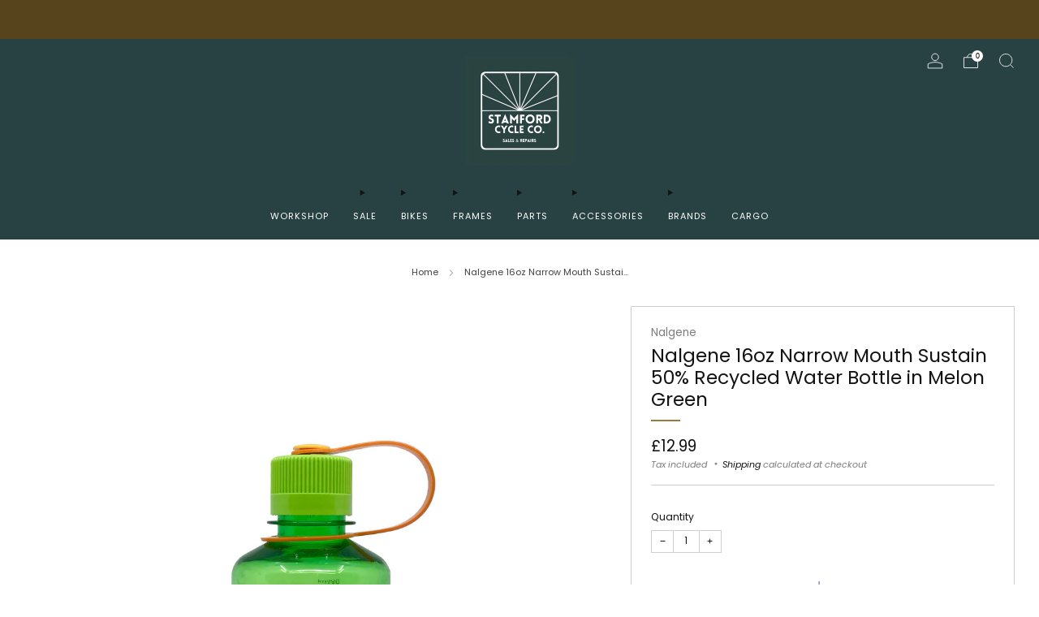

--- FILE ---
content_type: text/html; charset=utf-8
request_url: https://www.stamfordcycleco.co.uk/products/nalgene-16oz
body_size: 44680
content:

<!doctype html>
<html class="no-js" lang="en">
  <head>
    <meta charset="utf-8">
    <meta http-equiv="X-UA-Compatible" content="IE=edge,chrome=1">
    <meta
      name="viewport"
      content="width=device-width, initial-scale=1.0, height=device-height, minimum-scale=1.0, maximum-scale=1.0"
    >
    <meta name="theme-color" content="#997a3b">

    <!-- Network optimisations -->
<link rel="preconnect" href="//cdn.shopify.com" crossorigin>
<link rel="preconnect" href="//fonts.shopifycdn.com" crossorigin>

<link rel="preload" as="style" href="//www.stamfordcycleco.co.uk/cdn/shop/t/17/assets/theme-critical.css?v=172435965135898027941709412463"><link rel="preload" as="script" href="//www.stamfordcycleco.co.uk/cdn/shop/t/17/assets/scrollreveal.min.js?v=163720458850474464051709412463"><link rel="preload" href="//www.stamfordcycleco.co.uk/cdn/fonts/poppins/poppins_n4.0ba78fa5af9b0e1a374041b3ceaadf0a43b41362.woff2" as="font" type="font/woff2" crossorigin>
<link rel="preload" href="//www.stamfordcycleco.co.uk/cdn/fonts/poppins/poppins_n4.0ba78fa5af9b0e1a374041b3ceaadf0a43b41362.woff2" as="font" type="font/woff2" crossorigin>
<link rel="canonical" href="https://www.stamfordcycleco.co.uk/products/nalgene-16oz">
      <link rel="shortcut icon" href="//www.stamfordcycleco.co.uk/cdn/shop/files/Inverted_Logo.jpg?crop=center&height=32&v=1671548343&width=32" type="image/png">
    

    <!-- Title and description ================================================== -->
    <title>Nalgene 16oz Water Bottle | Outdoor Equipment | Touring &amp; Bikepacking
&ndash; Stamford Cycle Co.</title><meta name="description" content="The reason Nalgene bottles are so good is that they&#39;re sustainable, durable, leak-proof, easy to carry, offer a high capacity and customisable. And they come in a bunch of fun colours! Nalgene has this to say: Nalgene’s brand new line of sustainable bottles are made with 50% recycled content. Lessen your impact on the "><!-- /snippets/social-meta-tags.liquid -->




<meta property="og:site_name" content="Stamford Cycle Co.">
<meta property="og:url" content="https://www.stamfordcycleco.co.uk/products/nalgene-16oz">
<meta property="og:title" content="Nalgene 16oz Water Bottle | Outdoor Equipment | Touring &amp; Bikepacking">
<meta property="og:type" content="product">
<meta property="og:description" content="The reason Nalgene bottles are so good is that they&#39;re sustainable, durable, leak-proof, easy to carry, offer a high capacity and customisable. And they come in a bunch of fun colours! Nalgene has this to say: Nalgene’s brand new line of sustainable bottles are made with 50% recycled content. Lessen your impact on the ">

  <meta property="og:price:amount" content="12.99">
  <meta property="og:price:currency" content="GBP">

<meta property="og:image" content="http://www.stamfordcycleco.co.uk/cdn/shop/products/Nalgene-16oz-Narrow-Mouth-Sustain-Bottle-Melon-Green_1200x1200.jpg?v=1622059711">
<meta property="og:image:secure_url" content="https://www.stamfordcycleco.co.uk/cdn/shop/products/Nalgene-16oz-Narrow-Mouth-Sustain-Bottle-Melon-Green_1200x1200.jpg?v=1622059711">


<meta name="twitter:card" content="summary_large_image">
<meta name="twitter:title" content="Nalgene 16oz Water Bottle | Outdoor Equipment | Touring &amp; Bikepacking">
<meta name="twitter:description" content="The reason Nalgene bottles are so good is that they&#39;re sustainable, durable, leak-proof, easy to carry, offer a high capacity and customisable. And they come in a bunch of fun colours! Nalgene has this to say: Nalgene’s brand new line of sustainable bottles are made with 50% recycled content. Lessen your impact on the ">

    <!-- JS before CSSOM =================================================== -->
    <script type="text/javascript">
      theme = {};
      theme.t = {};
       	theme.t.add_to_cart = 'Add to cart';
         theme.t.sold_out = 'Sold out';
         theme.t.unavailable = 'Unavailable';
         theme.t.regular_price = 'Regular price';
         theme.t.sale_price = 'Sale price';
         theme.t.qty_notice_in_stock = 'In stock';
         theme.t.qty_notice_low_stock = 'Low stock';
         theme.t.qty_notice_sold_out = 'Out of stock';
         theme.t.qty_notice_number_in_stock_html = '<span>[qty]</span> in stock';
         theme.t.qty_notice_number_low_stock_html = 'Only <span>[qty]</span> in stock';
         theme.t.discount_currency = 'Save [discount]';
         theme.t.discount_percentage = 'Save [discount]%';
         theme.t.discount_text = 'On Sale';
         theme.t.unit_price_label = 'Unit price';
         theme.t.unit_price_separator = 'per';
      	theme.t.from_price = 'from';
      	theme.t.cart_item_singular = 'item';
      	theme.t.cart_item_plural = 'items';
      	theme.t.sku = 'SKU';
      theme.map = {};
      theme.money_format = '£{{amount}}';
      theme.cart = {};
      theme.map_settings_url="//www.stamfordcycleco.co.uk/cdn/shop/t/17/assets/map_settings.min.js?v=55973849163231613841709412463";
      theme.cart_type = 'modal';
      theme.cart_ajax = true;
      theme.routes = {
      	rootUrl: "/",
      	rootUrlSlash: "/",
      	cartUrl: "/cart",
      	cartAddUrl: "/cart/add",
      	cartChangeUrl: "/cart/change"
      };
      theme.assets = {
      	plyr: "//www.stamfordcycleco.co.uk/cdn/shop/t/17/assets/plyr.min.js?v=4209607025050129391709412463",
      	masonry: "//www.stamfordcycleco.co.uk/cdn/shop/t/17/assets/masonry.min.js?v=52946867241060388171709412463",
      	
      	fecha: "//www.stamfordcycleco.co.uk/cdn/shop/t/17/assets/fecha.min.js?v=77892649025288305351709412464"
      };
    </script>
    
    <style id="fontsupporttest">
      @font-face {
        font-family: 'font';
        src: url('https://');
      }
    </style>
    <script type="text/javascript">
      function supportsFontFace() {
        function blacklist() {
          var match = /(WebKit|windows phone.+trident)\/(\d+)/i.exec(navigator.userAgent);
          return match && parseInt(match[2], 10) < (match[1] == 'WebKit' ? 533 : 6);
        }
        function hasFontFaceSrc() {
          var style = document.getElementById('fontsupporttest');
          var sheet = style.sheet || style.styleSheet;
          var cssText = sheet
            ? sheet.cssRules && sheet.cssRules[0]
              ? sheet.cssRules[0].cssText
              : sheet.cssText || ''
            : '';
          return /src/i.test(cssText);
        }
        return !blacklist() && hasFontFaceSrc();
      }
      document.documentElement.classList.replace('no-js', 'js');
      if (window.matchMedia('(pointer: coarse)').matches) {
        document.documentElement.classList.add('touchevents');
      } else {
        document.documentElement.classList.add('no-touchevents');
      }
      if (supportsFontFace()) {
        document.documentElement.classList.add('fontface');
      }
    </script>
    <script src="//www.stamfordcycleco.co.uk/cdn/shop/t/17/assets/jquery.min.js?v=115860211936397945481709412463" defer="defer"></script>
    <script src="//www.stamfordcycleco.co.uk/cdn/shop/t/17/assets/vendor.min.js?v=178485242231304422351709412464" defer="defer"></script>
    

    <!-- CSS ================================================== -->
    






























<style data-shopify>

:root {
	--color--brand: #997a3b;
	--color--brand-dark: #876b34;
	--color--brand-light: #ab8942;

	--color--accent: #ffd900;
	--color--accent-dark: #e6c300;

	--color--link: #d7c196;
	--color--link-dark: #2b2210;

	--color--text: #131313;
	--color--text-light: rgba(19, 19, 19, 0.7);
	--color--text-lighter: rgba(19, 19, 19, 0.55);
	--color--text-lightest: rgba(19, 19, 19, 0.2);
	--color--text-bg: rgba(19, 19, 19, 0.05);

	--color--headings: #131313;
	--color--alt-text: #8b8b8b;
	--color--btn: #ffffff;

	--color--product-bg: rgba(0,0,0,0);
	--color--product-sale: #C00000;

	--color--low-stock: #C00000;
	--color--in-stock: #4A9F53;

	--color--title-border: #997a3b;

	--color--drawer-bg: #ffffff;

	--color--bg: #ffffff;
	--color--bg-alpha: rgba(255, 255, 255, 0.8);
	--color--bg-light: #ffffff;
	--color--bg-dark: #f2f2f2;

	--color--drop-shadow: rgba(0, 0, 0, 0.08);

	--color--label-brand: #997a3b;
	--color--label-sold_out: #f2f2f2;
	--color--label-discount: #c00000;
	--color--label-new: #e5e5e5;
	--color--label-custom1: #e5e5e5;
	--color--label-custom2: #e5e5e5;

	--color--text-label-brand: #FFFFFF;
	--color--text-label-sold_out: #000000;
	--color--text-label-discount: #FFFFFF;
	--color--text-label-new: #000000;
	--color--text-label-custom_one: #000000;
	--color--text-label-custom_two: #000000;

	--font--size-base: 13.0;
	--font--line-base: 30;

	--font--size-h1: 26;
	--font--size-h2: 21;
	--font--size-h3: 17;
	--font--size-h4: 15;
	--font--size-h5: 14;
	--font--size-h6: 13;

	--font--size-grid: 13;
	--font--size-nav: 11;
	--font--size-mobile-nav: 13;
	--font--size-mega-menu: 11;
	--font--size-product-form-headings: 13;

	--font--body: Poppins, sans-serif;
	--font--body-style: normal;
  --font--body-weight: 400;

  --font--title: Poppins, sans-serif;
	--font--title-weight: 400;
	--font--title-style: normal;
	--font--title-space: 0px;
	--font--title-transform: none;
	--font--title-border: 1;
	--font--title-border-size: 2px;

	--font--button: Poppins, sans-serif;
	--font--button-weight: 400;
	--font--button-style: normal;

	--font--button-space: 1px;
	--font--button-transform: none;
	--font--button-size: 11;
	--font--button-mobile-size: 12px;

	--font--nav-spacing: 30px;

	--checkbox-check-invert: 1;
}
</style>

    <style>@font-face {
  font-family: Poppins;
  font-weight: 400;
  font-style: normal;
  font-display: swap;
  src: url("//www.stamfordcycleco.co.uk/cdn/fonts/poppins/poppins_n4.0ba78fa5af9b0e1a374041b3ceaadf0a43b41362.woff2") format("woff2"),
       url("//www.stamfordcycleco.co.uk/cdn/fonts/poppins/poppins_n4.214741a72ff2596839fc9760ee7a770386cf16ca.woff") format("woff");
}

@font-face {
  font-family: Poppins;
  font-weight: 400;
  font-style: normal;
  font-display: swap;
  src: url("//www.stamfordcycleco.co.uk/cdn/fonts/poppins/poppins_n4.0ba78fa5af9b0e1a374041b3ceaadf0a43b41362.woff2") format("woff2"),
       url("//www.stamfordcycleco.co.uk/cdn/fonts/poppins/poppins_n4.214741a72ff2596839fc9760ee7a770386cf16ca.woff") format("woff");
}

@font-face {
  font-family: Poppins;
  font-weight: 700;
  font-style: normal;
  font-display: swap;
  src: url("//www.stamfordcycleco.co.uk/cdn/fonts/poppins/poppins_n7.56758dcf284489feb014a026f3727f2f20a54626.woff2") format("woff2"),
       url("//www.stamfordcycleco.co.uk/cdn/fonts/poppins/poppins_n7.f34f55d9b3d3205d2cd6f64955ff4b36f0cfd8da.woff") format("woff");
}

@font-face {
  font-family: Poppins;
  font-weight: 400;
  font-style: italic;
  font-display: swap;
  src: url("//www.stamfordcycleco.co.uk/cdn/fonts/poppins/poppins_i4.846ad1e22474f856bd6b81ba4585a60799a9f5d2.woff2") format("woff2"),
       url("//www.stamfordcycleco.co.uk/cdn/fonts/poppins/poppins_i4.56b43284e8b52fc64c1fd271f289a39e8477e9ec.woff") format("woff");
}

@font-face {
  font-family: Poppins;
  font-weight: 700;
  font-style: italic;
  font-display: swap;
  src: url("//www.stamfordcycleco.co.uk/cdn/fonts/poppins/poppins_i7.42fd71da11e9d101e1e6c7932199f925f9eea42d.woff2") format("woff2"),
       url("//www.stamfordcycleco.co.uk/cdn/fonts/poppins/poppins_i7.ec8499dbd7616004e21155106d13837fff4cf556.woff") format("woff");
}

</style>

<link rel="stylesheet" href="//www.stamfordcycleco.co.uk/cdn/shop/t/17/assets/theme-critical.css?v=172435965135898027941709412463">

<link rel="preload" href="//www.stamfordcycleco.co.uk/cdn/shop/t/17/assets/theme.css?v=11254232247130326541709412463" as="style" onload="this.onload=null;this.rel='stylesheet'">
<noscript><link rel="stylesheet" href="//www.stamfordcycleco.co.uk/cdn/shop/t/17/assets/theme.css?v=11254232247130326541709412463"></noscript>
<script>
	/*! loadCSS rel=preload polyfill. [c]2017 Filament Group, Inc. MIT License */
	(function(w){"use strict";if(!w.loadCSS){w.loadCSS=function(){}}var rp=loadCSS.relpreload={};rp.support=(function(){var ret;try{ret=w.document.createElement("link").relList.supports("preload")}catch(e){ret=false}return function(){return ret}})();rp.bindMediaToggle=function(link){var finalMedia=link.media||"all";function enableStylesheet(){if(link.addEventListener){link.removeEventListener("load",enableStylesheet)}else if(link.attachEvent){link.detachEvent("onload",enableStylesheet)}link.setAttribute("onload",null);link.media=finalMedia}if(link.addEventListener){link.addEventListener("load",enableStylesheet)}else if(link.attachEvent){link.attachEvent("onload",enableStylesheet)}setTimeout(function(){link.rel="stylesheet";link.media="only x"});setTimeout(enableStylesheet,3000)};rp.poly=function(){if(rp.support()){return}var links=w.document.getElementsByTagName("link");for(var i=0;i<links.length;i+=1){var link=links[i];if(link.rel==="preload"&&link.getAttribute("as")==="style"&&!link.getAttribute("data-loadcss")){link.setAttribute("data-loadcss",true);rp.bindMediaToggle(link)}}};if(!rp.support()){rp.poly();var run=w.setInterval(rp.poly,500);if(w.addEventListener){w.addEventListener("load",function(){rp.poly();w.clearInterval(run)})}else if(w.attachEvent){w.attachEvent("onload",function(){rp.poly();w.clearInterval(run)})}}if(typeof exports!=="undefined"){exports.loadCSS=loadCSS}else{w.loadCSS=loadCSS}}(typeof global!=="undefined"?global:this));
</script>

    <!-- JS after CSSOM=================================================== -->
    
    <script type="module">
      import { produce } from "//www.stamfordcycleco.co.uk/cdn/shop/t/17/assets/immer.lib.js?v=92186276450340095451709412463";
      import { createStore } from "//www.stamfordcycleco.co.uk/cdn/shop/t/17/assets/zustand-vanilla.lib.js?v=93085296086090749921709412464";
      import Cookies from "//www.stamfordcycleco.co.uk/cdn/shop/t/17/assets/js-cookie.lib.js?v=114704338990696736151709412464";

      window.theme.lib = {
        Cookies,
      };

      window.theme.cart = {
        functions: {
          produce: produce,
          createStore: createStore,
        },
      };
    </script>
    <script src="//www.stamfordcycleco.co.uk/cdn/shop/t/17/assets/cart-store.js?v=169171967427512002621709412463" type="module"></script>
    <script src="//www.stamfordcycleco.co.uk/cdn/shop/t/17/assets/quantity-input.js?v=167758851358000206601709412463" type="module"></script>
    <script src="//www.stamfordcycleco.co.uk/cdn/shop/t/17/assets/product-form.js?v=166760770228120350161709412463" type="module"></script>
    <script src="//www.stamfordcycleco.co.uk/cdn/shop/t/17/assets/cart-link.js?v=53834366512873149321709412463" type="module"></script>
    <script src="//www.stamfordcycleco.co.uk/cdn/shop/t/17/assets/cart-components.js?v=176371389469832383791709412463" type="module"></script>
<script src="//www.stamfordcycleco.co.uk/cdn/shop/t/17/assets/lottie.lib.js?v=56436162596295492921709412463" defer="defer"></script><script src="//www.stamfordcycleco.co.uk/cdn/shop/t/17/assets/cart-free-shipping-bar.js?v=15473973110761128061709412464" type="module"></script><script src="//www.stamfordcycleco.co.uk/cdn/shop/t/17/assets/product-cards.js?v=95433487432679716541709412463" type="module"></script>

    <script src="//www.stamfordcycleco.co.uk/cdn/shop/t/17/assets/theme.min.js?v=6709992969293305391709913192" defer="defer"></script>
    <script src="//www.stamfordcycleco.co.uk/cdn/shop/t/17/assets/custom.js?v=152733329445290166911709412463" defer="defer"></script><script src="//www.stamfordcycleco.co.uk/cdn/shop/t/17/assets/swatch-colors.js?v=113331978422415583671709412487" defer="defer"></script><script src="//www.stamfordcycleco.co.uk/cdn/shop/t/17/assets/details-disclosure.js?v=96430930583685380661709412464" defer="defer"></script>
    <script src="//www.stamfordcycleco.co.uk/cdn/shop/t/17/assets/header-details-disclosure.js?v=48862031563158802431709412464" defer="defer"></script>
    <script src="//www.stamfordcycleco.co.uk/cdn/shop/t/17/assets/nested-menu.js?v=98653082698297721091709412464" defer="defer"></script>
    <script src="//www.stamfordcycleco.co.uk/cdn/shop/t/17/assets/product-interactive-options.js?v=152201463464793350461709412463" type="module"></script>

    

    
      <script src="//www.stamfordcycleco.co.uk/cdn/shop/t/17/assets/scrollreveal.min.js?v=163720458850474464051709412463"></script>
    
    

    <!-- Header hook for plugins ================================================== -->
    <script>window.performance && window.performance.mark && window.performance.mark('shopify.content_for_header.start');</script><meta name="facebook-domain-verification" content="ovrpu979zt93i80ytg5achcwfkhj1q">
<meta name="facebook-domain-verification" content="ur7oxunqk6s0kklbw4jt3ne68sa7wx">
<meta id="shopify-digital-wallet" name="shopify-digital-wallet" content="/55138353359/digital_wallets/dialog">
<meta name="shopify-checkout-api-token" content="a4ec121d083838c86c7b35abf76e0faf">
<meta id="in-context-paypal-metadata" data-shop-id="55138353359" data-venmo-supported="false" data-environment="production" data-locale="en_US" data-paypal-v4="true" data-currency="GBP">
<link rel="alternate" type="application/json+oembed" href="https://www.stamfordcycleco.co.uk/products/nalgene-16oz.oembed">
<script async="async" src="/checkouts/internal/preloads.js?locale=en-GB"></script>
<link rel="preconnect" href="https://shop.app" crossorigin="anonymous">
<script async="async" src="https://shop.app/checkouts/internal/preloads.js?locale=en-GB&shop_id=55138353359" crossorigin="anonymous"></script>
<script id="apple-pay-shop-capabilities" type="application/json">{"shopId":55138353359,"countryCode":"GB","currencyCode":"GBP","merchantCapabilities":["supports3DS"],"merchantId":"gid:\/\/shopify\/Shop\/55138353359","merchantName":"Stamford Cycle Co.","requiredBillingContactFields":["postalAddress","email"],"requiredShippingContactFields":["postalAddress","email"],"shippingType":"shipping","supportedNetworks":["visa","maestro","masterCard","amex","discover","elo"],"total":{"type":"pending","label":"Stamford Cycle Co.","amount":"1.00"},"shopifyPaymentsEnabled":true,"supportsSubscriptions":true}</script>
<script id="shopify-features" type="application/json">{"accessToken":"a4ec121d083838c86c7b35abf76e0faf","betas":["rich-media-storefront-analytics"],"domain":"www.stamfordcycleco.co.uk","predictiveSearch":true,"shopId":55138353359,"locale":"en"}</script>
<script>var Shopify = Shopify || {};
Shopify.shop = "utility-cycles.myshopify.com";
Shopify.locale = "en";
Shopify.currency = {"active":"GBP","rate":"1.0"};
Shopify.country = "GB";
Shopify.theme = {"name":"Venue","id":129733066959,"schema_name":"Venue","schema_version":"11.0.5","theme_store_id":836,"role":"main"};
Shopify.theme.handle = "null";
Shopify.theme.style = {"id":null,"handle":null};
Shopify.cdnHost = "www.stamfordcycleco.co.uk/cdn";
Shopify.routes = Shopify.routes || {};
Shopify.routes.root = "/";</script>
<script type="module">!function(o){(o.Shopify=o.Shopify||{}).modules=!0}(window);</script>
<script>!function(o){function n(){var o=[];function n(){o.push(Array.prototype.slice.apply(arguments))}return n.q=o,n}var t=o.Shopify=o.Shopify||{};t.loadFeatures=n(),t.autoloadFeatures=n()}(window);</script>
<script>
  window.ShopifyPay = window.ShopifyPay || {};
  window.ShopifyPay.apiHost = "shop.app\/pay";
  window.ShopifyPay.redirectState = null;
</script>
<script id="shop-js-analytics" type="application/json">{"pageType":"product"}</script>
<script defer="defer" async type="module" src="//www.stamfordcycleco.co.uk/cdn/shopifycloud/shop-js/modules/v2/client.init-shop-cart-sync_BT-GjEfc.en.esm.js"></script>
<script defer="defer" async type="module" src="//www.stamfordcycleco.co.uk/cdn/shopifycloud/shop-js/modules/v2/chunk.common_D58fp_Oc.esm.js"></script>
<script defer="defer" async type="module" src="//www.stamfordcycleco.co.uk/cdn/shopifycloud/shop-js/modules/v2/chunk.modal_xMitdFEc.esm.js"></script>
<script type="module">
  await import("//www.stamfordcycleco.co.uk/cdn/shopifycloud/shop-js/modules/v2/client.init-shop-cart-sync_BT-GjEfc.en.esm.js");
await import("//www.stamfordcycleco.co.uk/cdn/shopifycloud/shop-js/modules/v2/chunk.common_D58fp_Oc.esm.js");
await import("//www.stamfordcycleco.co.uk/cdn/shopifycloud/shop-js/modules/v2/chunk.modal_xMitdFEc.esm.js");

  window.Shopify.SignInWithShop?.initShopCartSync?.({"fedCMEnabled":true,"windoidEnabled":true});

</script>
<script>
  window.Shopify = window.Shopify || {};
  if (!window.Shopify.featureAssets) window.Shopify.featureAssets = {};
  window.Shopify.featureAssets['shop-js'] = {"shop-cart-sync":["modules/v2/client.shop-cart-sync_DZOKe7Ll.en.esm.js","modules/v2/chunk.common_D58fp_Oc.esm.js","modules/v2/chunk.modal_xMitdFEc.esm.js"],"init-fed-cm":["modules/v2/client.init-fed-cm_B6oLuCjv.en.esm.js","modules/v2/chunk.common_D58fp_Oc.esm.js","modules/v2/chunk.modal_xMitdFEc.esm.js"],"shop-cash-offers":["modules/v2/client.shop-cash-offers_D2sdYoxE.en.esm.js","modules/v2/chunk.common_D58fp_Oc.esm.js","modules/v2/chunk.modal_xMitdFEc.esm.js"],"shop-login-button":["modules/v2/client.shop-login-button_QeVjl5Y3.en.esm.js","modules/v2/chunk.common_D58fp_Oc.esm.js","modules/v2/chunk.modal_xMitdFEc.esm.js"],"pay-button":["modules/v2/client.pay-button_DXTOsIq6.en.esm.js","modules/v2/chunk.common_D58fp_Oc.esm.js","modules/v2/chunk.modal_xMitdFEc.esm.js"],"shop-button":["modules/v2/client.shop-button_DQZHx9pm.en.esm.js","modules/v2/chunk.common_D58fp_Oc.esm.js","modules/v2/chunk.modal_xMitdFEc.esm.js"],"avatar":["modules/v2/client.avatar_BTnouDA3.en.esm.js"],"init-windoid":["modules/v2/client.init-windoid_CR1B-cfM.en.esm.js","modules/v2/chunk.common_D58fp_Oc.esm.js","modules/v2/chunk.modal_xMitdFEc.esm.js"],"init-shop-for-new-customer-accounts":["modules/v2/client.init-shop-for-new-customer-accounts_C_vY_xzh.en.esm.js","modules/v2/client.shop-login-button_QeVjl5Y3.en.esm.js","modules/v2/chunk.common_D58fp_Oc.esm.js","modules/v2/chunk.modal_xMitdFEc.esm.js"],"init-shop-email-lookup-coordinator":["modules/v2/client.init-shop-email-lookup-coordinator_BI7n9ZSv.en.esm.js","modules/v2/chunk.common_D58fp_Oc.esm.js","modules/v2/chunk.modal_xMitdFEc.esm.js"],"init-shop-cart-sync":["modules/v2/client.init-shop-cart-sync_BT-GjEfc.en.esm.js","modules/v2/chunk.common_D58fp_Oc.esm.js","modules/v2/chunk.modal_xMitdFEc.esm.js"],"shop-toast-manager":["modules/v2/client.shop-toast-manager_DiYdP3xc.en.esm.js","modules/v2/chunk.common_D58fp_Oc.esm.js","modules/v2/chunk.modal_xMitdFEc.esm.js"],"init-customer-accounts":["modules/v2/client.init-customer-accounts_D9ZNqS-Q.en.esm.js","modules/v2/client.shop-login-button_QeVjl5Y3.en.esm.js","modules/v2/chunk.common_D58fp_Oc.esm.js","modules/v2/chunk.modal_xMitdFEc.esm.js"],"init-customer-accounts-sign-up":["modules/v2/client.init-customer-accounts-sign-up_iGw4briv.en.esm.js","modules/v2/client.shop-login-button_QeVjl5Y3.en.esm.js","modules/v2/chunk.common_D58fp_Oc.esm.js","modules/v2/chunk.modal_xMitdFEc.esm.js"],"shop-follow-button":["modules/v2/client.shop-follow-button_CqMgW2wH.en.esm.js","modules/v2/chunk.common_D58fp_Oc.esm.js","modules/v2/chunk.modal_xMitdFEc.esm.js"],"checkout-modal":["modules/v2/client.checkout-modal_xHeaAweL.en.esm.js","modules/v2/chunk.common_D58fp_Oc.esm.js","modules/v2/chunk.modal_xMitdFEc.esm.js"],"shop-login":["modules/v2/client.shop-login_D91U-Q7h.en.esm.js","modules/v2/chunk.common_D58fp_Oc.esm.js","modules/v2/chunk.modal_xMitdFEc.esm.js"],"lead-capture":["modules/v2/client.lead-capture_BJmE1dJe.en.esm.js","modules/v2/chunk.common_D58fp_Oc.esm.js","modules/v2/chunk.modal_xMitdFEc.esm.js"],"payment-terms":["modules/v2/client.payment-terms_Ci9AEqFq.en.esm.js","modules/v2/chunk.common_D58fp_Oc.esm.js","modules/v2/chunk.modal_xMitdFEc.esm.js"]};
</script>
<script>(function() {
  var isLoaded = false;
  function asyncLoad() {
    if (isLoaded) return;
    isLoaded = true;
    var urls = ["https:\/\/instafeed.nfcube.com\/cdn\/20993d0a468d5fe19500b3f10a840012.js?shop=utility-cycles.myshopify.com"];
    for (var i = 0; i < urls.length; i++) {
      var s = document.createElement('script');
      s.type = 'text/javascript';
      s.async = true;
      s.src = urls[i];
      var x = document.getElementsByTagName('script')[0];
      x.parentNode.insertBefore(s, x);
    }
  };
  if(window.attachEvent) {
    window.attachEvent('onload', asyncLoad);
  } else {
    window.addEventListener('load', asyncLoad, false);
  }
})();</script>
<script id="__st">var __st={"a":55138353359,"offset":0,"reqid":"87c16247-ad8b-4ce2-bbef-37963af71016-1769394366","pageurl":"www.stamfordcycleco.co.uk\/products\/nalgene-16oz","u":"6bd2bcfa7d6b","p":"product","rtyp":"product","rid":6568793407695};</script>
<script>window.ShopifyPaypalV4VisibilityTracking = true;</script>
<script id="captcha-bootstrap">!function(){'use strict';const t='contact',e='account',n='new_comment',o=[[t,t],['blogs',n],['comments',n],[t,'customer']],c=[[e,'customer_login'],[e,'guest_login'],[e,'recover_customer_password'],[e,'create_customer']],r=t=>t.map((([t,e])=>`form[action*='/${t}']:not([data-nocaptcha='true']) input[name='form_type'][value='${e}']`)).join(','),a=t=>()=>t?[...document.querySelectorAll(t)].map((t=>t.form)):[];function s(){const t=[...o],e=r(t);return a(e)}const i='password',u='form_key',d=['recaptcha-v3-token','g-recaptcha-response','h-captcha-response',i],f=()=>{try{return window.sessionStorage}catch{return}},m='__shopify_v',_=t=>t.elements[u];function p(t,e,n=!1){try{const o=window.sessionStorage,c=JSON.parse(o.getItem(e)),{data:r}=function(t){const{data:e,action:n}=t;return t[m]||n?{data:e,action:n}:{data:t,action:n}}(c);for(const[e,n]of Object.entries(r))t.elements[e]&&(t.elements[e].value=n);n&&o.removeItem(e)}catch(o){console.error('form repopulation failed',{error:o})}}const l='form_type',E='cptcha';function T(t){t.dataset[E]=!0}const w=window,h=w.document,L='Shopify',v='ce_forms',y='captcha';let A=!1;((t,e)=>{const n=(g='f06e6c50-85a8-45c8-87d0-21a2b65856fe',I='https://cdn.shopify.com/shopifycloud/storefront-forms-hcaptcha/ce_storefront_forms_captcha_hcaptcha.v1.5.2.iife.js',D={infoText:'Protected by hCaptcha',privacyText:'Privacy',termsText:'Terms'},(t,e,n)=>{const o=w[L][v],c=o.bindForm;if(c)return c(t,g,e,D).then(n);var r;o.q.push([[t,g,e,D],n]),r=I,A||(h.body.append(Object.assign(h.createElement('script'),{id:'captcha-provider',async:!0,src:r})),A=!0)});var g,I,D;w[L]=w[L]||{},w[L][v]=w[L][v]||{},w[L][v].q=[],w[L][y]=w[L][y]||{},w[L][y].protect=function(t,e){n(t,void 0,e),T(t)},Object.freeze(w[L][y]),function(t,e,n,w,h,L){const[v,y,A,g]=function(t,e,n){const i=e?o:[],u=t?c:[],d=[...i,...u],f=r(d),m=r(i),_=r(d.filter((([t,e])=>n.includes(e))));return[a(f),a(m),a(_),s()]}(w,h,L),I=t=>{const e=t.target;return e instanceof HTMLFormElement?e:e&&e.form},D=t=>v().includes(t);t.addEventListener('submit',(t=>{const e=I(t);if(!e)return;const n=D(e)&&!e.dataset.hcaptchaBound&&!e.dataset.recaptchaBound,o=_(e),c=g().includes(e)&&(!o||!o.value);(n||c)&&t.preventDefault(),c&&!n&&(function(t){try{if(!f())return;!function(t){const e=f();if(!e)return;const n=_(t);if(!n)return;const o=n.value;o&&e.removeItem(o)}(t);const e=Array.from(Array(32),(()=>Math.random().toString(36)[2])).join('');!function(t,e){_(t)||t.append(Object.assign(document.createElement('input'),{type:'hidden',name:u})),t.elements[u].value=e}(t,e),function(t,e){const n=f();if(!n)return;const o=[...t.querySelectorAll(`input[type='${i}']`)].map((({name:t})=>t)),c=[...d,...o],r={};for(const[a,s]of new FormData(t).entries())c.includes(a)||(r[a]=s);n.setItem(e,JSON.stringify({[m]:1,action:t.action,data:r}))}(t,e)}catch(e){console.error('failed to persist form',e)}}(e),e.submit())}));const S=(t,e)=>{t&&!t.dataset[E]&&(n(t,e.some((e=>e===t))),T(t))};for(const o of['focusin','change'])t.addEventListener(o,(t=>{const e=I(t);D(e)&&S(e,y())}));const B=e.get('form_key'),M=e.get(l),P=B&&M;t.addEventListener('DOMContentLoaded',(()=>{const t=y();if(P)for(const e of t)e.elements[l].value===M&&p(e,B);[...new Set([...A(),...v().filter((t=>'true'===t.dataset.shopifyCaptcha))])].forEach((e=>S(e,t)))}))}(h,new URLSearchParams(w.location.search),n,t,e,['guest_login'])})(!0,!0)}();</script>
<script integrity="sha256-4kQ18oKyAcykRKYeNunJcIwy7WH5gtpwJnB7kiuLZ1E=" data-source-attribution="shopify.loadfeatures" defer="defer" src="//www.stamfordcycleco.co.uk/cdn/shopifycloud/storefront/assets/storefront/load_feature-a0a9edcb.js" crossorigin="anonymous"></script>
<script crossorigin="anonymous" defer="defer" src="//www.stamfordcycleco.co.uk/cdn/shopifycloud/storefront/assets/shopify_pay/storefront-65b4c6d7.js?v=20250812"></script>
<script data-source-attribution="shopify.dynamic_checkout.dynamic.init">var Shopify=Shopify||{};Shopify.PaymentButton=Shopify.PaymentButton||{isStorefrontPortableWallets:!0,init:function(){window.Shopify.PaymentButton.init=function(){};var t=document.createElement("script");t.src="https://www.stamfordcycleco.co.uk/cdn/shopifycloud/portable-wallets/latest/portable-wallets.en.js",t.type="module",document.head.appendChild(t)}};
</script>
<script data-source-attribution="shopify.dynamic_checkout.buyer_consent">
  function portableWalletsHideBuyerConsent(e){var t=document.getElementById("shopify-buyer-consent"),n=document.getElementById("shopify-subscription-policy-button");t&&n&&(t.classList.add("hidden"),t.setAttribute("aria-hidden","true"),n.removeEventListener("click",e))}function portableWalletsShowBuyerConsent(e){var t=document.getElementById("shopify-buyer-consent"),n=document.getElementById("shopify-subscription-policy-button");t&&n&&(t.classList.remove("hidden"),t.removeAttribute("aria-hidden"),n.addEventListener("click",e))}window.Shopify?.PaymentButton&&(window.Shopify.PaymentButton.hideBuyerConsent=portableWalletsHideBuyerConsent,window.Shopify.PaymentButton.showBuyerConsent=portableWalletsShowBuyerConsent);
</script>
<script>
  function portableWalletsCleanup(e){e&&e.src&&console.error("Failed to load portable wallets script "+e.src);var t=document.querySelectorAll("shopify-accelerated-checkout .shopify-payment-button__skeleton, shopify-accelerated-checkout-cart .wallet-cart-button__skeleton"),e=document.getElementById("shopify-buyer-consent");for(let e=0;e<t.length;e++)t[e].remove();e&&e.remove()}function portableWalletsNotLoadedAsModule(e){e instanceof ErrorEvent&&"string"==typeof e.message&&e.message.includes("import.meta")&&"string"==typeof e.filename&&e.filename.includes("portable-wallets")&&(window.removeEventListener("error",portableWalletsNotLoadedAsModule),window.Shopify.PaymentButton.failedToLoad=e,"loading"===document.readyState?document.addEventListener("DOMContentLoaded",window.Shopify.PaymentButton.init):window.Shopify.PaymentButton.init())}window.addEventListener("error",portableWalletsNotLoadedAsModule);
</script>

<script type="module" src="https://www.stamfordcycleco.co.uk/cdn/shopifycloud/portable-wallets/latest/portable-wallets.en.js" onError="portableWalletsCleanup(this)" crossorigin="anonymous"></script>
<script nomodule>
  document.addEventListener("DOMContentLoaded", portableWalletsCleanup);
</script>

<link id="shopify-accelerated-checkout-styles" rel="stylesheet" media="screen" href="https://www.stamfordcycleco.co.uk/cdn/shopifycloud/portable-wallets/latest/accelerated-checkout-backwards-compat.css" crossorigin="anonymous">
<style id="shopify-accelerated-checkout-cart">
        #shopify-buyer-consent {
  margin-top: 1em;
  display: inline-block;
  width: 100%;
}

#shopify-buyer-consent.hidden {
  display: none;
}

#shopify-subscription-policy-button {
  background: none;
  border: none;
  padding: 0;
  text-decoration: underline;
  font-size: inherit;
  cursor: pointer;
}

#shopify-subscription-policy-button::before {
  box-shadow: none;
}

      </style>

<script>window.performance && window.performance.mark && window.performance.mark('shopify.content_for_header.end');</script>
  <link href="https://monorail-edge.shopifysvc.com" rel="dns-prefetch">
<script>(function(){if ("sendBeacon" in navigator && "performance" in window) {try {var session_token_from_headers = performance.getEntriesByType('navigation')[0].serverTiming.find(x => x.name == '_s').description;} catch {var session_token_from_headers = undefined;}var session_cookie_matches = document.cookie.match(/_shopify_s=([^;]*)/);var session_token_from_cookie = session_cookie_matches && session_cookie_matches.length === 2 ? session_cookie_matches[1] : "";var session_token = session_token_from_headers || session_token_from_cookie || "";function handle_abandonment_event(e) {var entries = performance.getEntries().filter(function(entry) {return /monorail-edge.shopifysvc.com/.test(entry.name);});if (!window.abandonment_tracked && entries.length === 0) {window.abandonment_tracked = true;var currentMs = Date.now();var navigation_start = performance.timing.navigationStart;var payload = {shop_id: 55138353359,url: window.location.href,navigation_start,duration: currentMs - navigation_start,session_token,page_type: "product"};window.navigator.sendBeacon("https://monorail-edge.shopifysvc.com/v1/produce", JSON.stringify({schema_id: "online_store_buyer_site_abandonment/1.1",payload: payload,metadata: {event_created_at_ms: currentMs,event_sent_at_ms: currentMs}}));}}window.addEventListener('pagehide', handle_abandonment_event);}}());</script>
<script id="web-pixels-manager-setup">(function e(e,d,r,n,o){if(void 0===o&&(o={}),!Boolean(null===(a=null===(i=window.Shopify)||void 0===i?void 0:i.analytics)||void 0===a?void 0:a.replayQueue)){var i,a;window.Shopify=window.Shopify||{};var t=window.Shopify;t.analytics=t.analytics||{};var s=t.analytics;s.replayQueue=[],s.publish=function(e,d,r){return s.replayQueue.push([e,d,r]),!0};try{self.performance.mark("wpm:start")}catch(e){}var l=function(){var e={modern:/Edge?\/(1{2}[4-9]|1[2-9]\d|[2-9]\d{2}|\d{4,})\.\d+(\.\d+|)|Firefox\/(1{2}[4-9]|1[2-9]\d|[2-9]\d{2}|\d{4,})\.\d+(\.\d+|)|Chrom(ium|e)\/(9{2}|\d{3,})\.\d+(\.\d+|)|(Maci|X1{2}).+ Version\/(15\.\d+|(1[6-9]|[2-9]\d|\d{3,})\.\d+)([,.]\d+|)( \(\w+\)|)( Mobile\/\w+|) Safari\/|Chrome.+OPR\/(9{2}|\d{3,})\.\d+\.\d+|(CPU[ +]OS|iPhone[ +]OS|CPU[ +]iPhone|CPU IPhone OS|CPU iPad OS)[ +]+(15[._]\d+|(1[6-9]|[2-9]\d|\d{3,})[._]\d+)([._]\d+|)|Android:?[ /-](13[3-9]|1[4-9]\d|[2-9]\d{2}|\d{4,})(\.\d+|)(\.\d+|)|Android.+Firefox\/(13[5-9]|1[4-9]\d|[2-9]\d{2}|\d{4,})\.\d+(\.\d+|)|Android.+Chrom(ium|e)\/(13[3-9]|1[4-9]\d|[2-9]\d{2}|\d{4,})\.\d+(\.\d+|)|SamsungBrowser\/([2-9]\d|\d{3,})\.\d+/,legacy:/Edge?\/(1[6-9]|[2-9]\d|\d{3,})\.\d+(\.\d+|)|Firefox\/(5[4-9]|[6-9]\d|\d{3,})\.\d+(\.\d+|)|Chrom(ium|e)\/(5[1-9]|[6-9]\d|\d{3,})\.\d+(\.\d+|)([\d.]+$|.*Safari\/(?![\d.]+ Edge\/[\d.]+$))|(Maci|X1{2}).+ Version\/(10\.\d+|(1[1-9]|[2-9]\d|\d{3,})\.\d+)([,.]\d+|)( \(\w+\)|)( Mobile\/\w+|) Safari\/|Chrome.+OPR\/(3[89]|[4-9]\d|\d{3,})\.\d+\.\d+|(CPU[ +]OS|iPhone[ +]OS|CPU[ +]iPhone|CPU IPhone OS|CPU iPad OS)[ +]+(10[._]\d+|(1[1-9]|[2-9]\d|\d{3,})[._]\d+)([._]\d+|)|Android:?[ /-](13[3-9]|1[4-9]\d|[2-9]\d{2}|\d{4,})(\.\d+|)(\.\d+|)|Mobile Safari.+OPR\/([89]\d|\d{3,})\.\d+\.\d+|Android.+Firefox\/(13[5-9]|1[4-9]\d|[2-9]\d{2}|\d{4,})\.\d+(\.\d+|)|Android.+Chrom(ium|e)\/(13[3-9]|1[4-9]\d|[2-9]\d{2}|\d{4,})\.\d+(\.\d+|)|Android.+(UC? ?Browser|UCWEB|U3)[ /]?(15\.([5-9]|\d{2,})|(1[6-9]|[2-9]\d|\d{3,})\.\d+)\.\d+|SamsungBrowser\/(5\.\d+|([6-9]|\d{2,})\.\d+)|Android.+MQ{2}Browser\/(14(\.(9|\d{2,})|)|(1[5-9]|[2-9]\d|\d{3,})(\.\d+|))(\.\d+|)|K[Aa][Ii]OS\/(3\.\d+|([4-9]|\d{2,})\.\d+)(\.\d+|)/},d=e.modern,r=e.legacy,n=navigator.userAgent;return n.match(d)?"modern":n.match(r)?"legacy":"unknown"}(),u="modern"===l?"modern":"legacy",c=(null!=n?n:{modern:"",legacy:""})[u],f=function(e){return[e.baseUrl,"/wpm","/b",e.hashVersion,"modern"===e.buildTarget?"m":"l",".js"].join("")}({baseUrl:d,hashVersion:r,buildTarget:u}),m=function(e){var d=e.version,r=e.bundleTarget,n=e.surface,o=e.pageUrl,i=e.monorailEndpoint;return{emit:function(e){var a=e.status,t=e.errorMsg,s=(new Date).getTime(),l=JSON.stringify({metadata:{event_sent_at_ms:s},events:[{schema_id:"web_pixels_manager_load/3.1",payload:{version:d,bundle_target:r,page_url:o,status:a,surface:n,error_msg:t},metadata:{event_created_at_ms:s}}]});if(!i)return console&&console.warn&&console.warn("[Web Pixels Manager] No Monorail endpoint provided, skipping logging."),!1;try{return self.navigator.sendBeacon.bind(self.navigator)(i,l)}catch(e){}var u=new XMLHttpRequest;try{return u.open("POST",i,!0),u.setRequestHeader("Content-Type","text/plain"),u.send(l),!0}catch(e){return console&&console.warn&&console.warn("[Web Pixels Manager] Got an unhandled error while logging to Monorail."),!1}}}}({version:r,bundleTarget:l,surface:e.surface,pageUrl:self.location.href,monorailEndpoint:e.monorailEndpoint});try{o.browserTarget=l,function(e){var d=e.src,r=e.async,n=void 0===r||r,o=e.onload,i=e.onerror,a=e.sri,t=e.scriptDataAttributes,s=void 0===t?{}:t,l=document.createElement("script"),u=document.querySelector("head"),c=document.querySelector("body");if(l.async=n,l.src=d,a&&(l.integrity=a,l.crossOrigin="anonymous"),s)for(var f in s)if(Object.prototype.hasOwnProperty.call(s,f))try{l.dataset[f]=s[f]}catch(e){}if(o&&l.addEventListener("load",o),i&&l.addEventListener("error",i),u)u.appendChild(l);else{if(!c)throw new Error("Did not find a head or body element to append the script");c.appendChild(l)}}({src:f,async:!0,onload:function(){if(!function(){var e,d;return Boolean(null===(d=null===(e=window.Shopify)||void 0===e?void 0:e.analytics)||void 0===d?void 0:d.initialized)}()){var d=window.webPixelsManager.init(e)||void 0;if(d){var r=window.Shopify.analytics;r.replayQueue.forEach((function(e){var r=e[0],n=e[1],o=e[2];d.publishCustomEvent(r,n,o)})),r.replayQueue=[],r.publish=d.publishCustomEvent,r.visitor=d.visitor,r.initialized=!0}}},onerror:function(){return m.emit({status:"failed",errorMsg:"".concat(f," has failed to load")})},sri:function(e){var d=/^sha384-[A-Za-z0-9+/=]+$/;return"string"==typeof e&&d.test(e)}(c)?c:"",scriptDataAttributes:o}),m.emit({status:"loading"})}catch(e){m.emit({status:"failed",errorMsg:(null==e?void 0:e.message)||"Unknown error"})}}})({shopId: 55138353359,storefrontBaseUrl: "https://www.stamfordcycleco.co.uk",extensionsBaseUrl: "https://extensions.shopifycdn.com/cdn/shopifycloud/web-pixels-manager",monorailEndpoint: "https://monorail-edge.shopifysvc.com/unstable/produce_batch",surface: "storefront-renderer",enabledBetaFlags: ["2dca8a86"],webPixelsConfigList: [{"id":"192118991","configuration":"{\"config\":\"{\\\"pixel_id\\\":\\\"G-3NQMSTYBGN\\\",\\\"gtag_events\\\":[{\\\"type\\\":\\\"purchase\\\",\\\"action_label\\\":\\\"G-3NQMSTYBGN\\\"},{\\\"type\\\":\\\"page_view\\\",\\\"action_label\\\":\\\"G-3NQMSTYBGN\\\"},{\\\"type\\\":\\\"view_item\\\",\\\"action_label\\\":\\\"G-3NQMSTYBGN\\\"},{\\\"type\\\":\\\"search\\\",\\\"action_label\\\":\\\"G-3NQMSTYBGN\\\"},{\\\"type\\\":\\\"add_to_cart\\\",\\\"action_label\\\":\\\"G-3NQMSTYBGN\\\"},{\\\"type\\\":\\\"begin_checkout\\\",\\\"action_label\\\":\\\"G-3NQMSTYBGN\\\"},{\\\"type\\\":\\\"add_payment_info\\\",\\\"action_label\\\":\\\"G-3NQMSTYBGN\\\"}],\\\"enable_monitoring_mode\\\":false}\"}","eventPayloadVersion":"v1","runtimeContext":"OPEN","scriptVersion":"b2a88bafab3e21179ed38636efcd8a93","type":"APP","apiClientId":1780363,"privacyPurposes":[],"dataSharingAdjustments":{"protectedCustomerApprovalScopes":["read_customer_address","read_customer_email","read_customer_name","read_customer_personal_data","read_customer_phone"]}},{"id":"67403983","configuration":"{\"pixel_id\":\"492565421952607\",\"pixel_type\":\"facebook_pixel\",\"metaapp_system_user_token\":\"-\"}","eventPayloadVersion":"v1","runtimeContext":"OPEN","scriptVersion":"ca16bc87fe92b6042fbaa3acc2fbdaa6","type":"APP","apiClientId":2329312,"privacyPurposes":["ANALYTICS","MARKETING","SALE_OF_DATA"],"dataSharingAdjustments":{"protectedCustomerApprovalScopes":["read_customer_address","read_customer_email","read_customer_name","read_customer_personal_data","read_customer_phone"]}},{"id":"shopify-app-pixel","configuration":"{}","eventPayloadVersion":"v1","runtimeContext":"STRICT","scriptVersion":"0450","apiClientId":"shopify-pixel","type":"APP","privacyPurposes":["ANALYTICS","MARKETING"]},{"id":"shopify-custom-pixel","eventPayloadVersion":"v1","runtimeContext":"LAX","scriptVersion":"0450","apiClientId":"shopify-pixel","type":"CUSTOM","privacyPurposes":["ANALYTICS","MARKETING"]}],isMerchantRequest: false,initData: {"shop":{"name":"Stamford Cycle Co.","paymentSettings":{"currencyCode":"GBP"},"myshopifyDomain":"utility-cycles.myshopify.com","countryCode":"GB","storefrontUrl":"https:\/\/www.stamfordcycleco.co.uk"},"customer":null,"cart":null,"checkout":null,"productVariants":[{"price":{"amount":12.99,"currencyCode":"GBP"},"product":{"title":"Nalgene 16oz Narrow Mouth Sustain 50% Recycled Water Bottle in Melon Green","vendor":"Nalgene","id":"6568793407695","untranslatedTitle":"Nalgene 16oz Narrow Mouth Sustain 50% Recycled Water Bottle in Melon Green","url":"\/products\/nalgene-16oz","type":"Water Bottle"},"id":"39366107693263","image":{"src":"\/\/www.stamfordcycleco.co.uk\/cdn\/shop\/products\/Nalgene-16oz-Narrow-Mouth-Sustain-Bottle-Melon-Green.jpg?v=1622059711"},"sku":"N2020-1216","title":"Default Title","untranslatedTitle":"Default Title"}],"purchasingCompany":null},},"https://www.stamfordcycleco.co.uk/cdn","fcfee988w5aeb613cpc8e4bc33m6693e112",{"modern":"","legacy":""},{"shopId":"55138353359","storefrontBaseUrl":"https:\/\/www.stamfordcycleco.co.uk","extensionBaseUrl":"https:\/\/extensions.shopifycdn.com\/cdn\/shopifycloud\/web-pixels-manager","surface":"storefront-renderer","enabledBetaFlags":"[\"2dca8a86\"]","isMerchantRequest":"false","hashVersion":"fcfee988w5aeb613cpc8e4bc33m6693e112","publish":"custom","events":"[[\"page_viewed\",{}],[\"product_viewed\",{\"productVariant\":{\"price\":{\"amount\":12.99,\"currencyCode\":\"GBP\"},\"product\":{\"title\":\"Nalgene 16oz Narrow Mouth Sustain 50% Recycled Water Bottle in Melon Green\",\"vendor\":\"Nalgene\",\"id\":\"6568793407695\",\"untranslatedTitle\":\"Nalgene 16oz Narrow Mouth Sustain 50% Recycled Water Bottle in Melon Green\",\"url\":\"\/products\/nalgene-16oz\",\"type\":\"Water Bottle\"},\"id\":\"39366107693263\",\"image\":{\"src\":\"\/\/www.stamfordcycleco.co.uk\/cdn\/shop\/products\/Nalgene-16oz-Narrow-Mouth-Sustain-Bottle-Melon-Green.jpg?v=1622059711\"},\"sku\":\"N2020-1216\",\"title\":\"Default Title\",\"untranslatedTitle\":\"Default Title\"}}]]"});</script><script>
  window.ShopifyAnalytics = window.ShopifyAnalytics || {};
  window.ShopifyAnalytics.meta = window.ShopifyAnalytics.meta || {};
  window.ShopifyAnalytics.meta.currency = 'GBP';
  var meta = {"product":{"id":6568793407695,"gid":"gid:\/\/shopify\/Product\/6568793407695","vendor":"Nalgene","type":"Water Bottle","handle":"nalgene-16oz","variants":[{"id":39366107693263,"price":1299,"name":"Nalgene 16oz Narrow Mouth Sustain 50% Recycled Water Bottle in Melon Green","public_title":null,"sku":"N2020-1216"}],"remote":false},"page":{"pageType":"product","resourceType":"product","resourceId":6568793407695,"requestId":"87c16247-ad8b-4ce2-bbef-37963af71016-1769394366"}};
  for (var attr in meta) {
    window.ShopifyAnalytics.meta[attr] = meta[attr];
  }
</script>
<script class="analytics">
  (function () {
    var customDocumentWrite = function(content) {
      var jquery = null;

      if (window.jQuery) {
        jquery = window.jQuery;
      } else if (window.Checkout && window.Checkout.$) {
        jquery = window.Checkout.$;
      }

      if (jquery) {
        jquery('body').append(content);
      }
    };

    var hasLoggedConversion = function(token) {
      if (token) {
        return document.cookie.indexOf('loggedConversion=' + token) !== -1;
      }
      return false;
    }

    var setCookieIfConversion = function(token) {
      if (token) {
        var twoMonthsFromNow = new Date(Date.now());
        twoMonthsFromNow.setMonth(twoMonthsFromNow.getMonth() + 2);

        document.cookie = 'loggedConversion=' + token + '; expires=' + twoMonthsFromNow;
      }
    }

    var trekkie = window.ShopifyAnalytics.lib = window.trekkie = window.trekkie || [];
    if (trekkie.integrations) {
      return;
    }
    trekkie.methods = [
      'identify',
      'page',
      'ready',
      'track',
      'trackForm',
      'trackLink'
    ];
    trekkie.factory = function(method) {
      return function() {
        var args = Array.prototype.slice.call(arguments);
        args.unshift(method);
        trekkie.push(args);
        return trekkie;
      };
    };
    for (var i = 0; i < trekkie.methods.length; i++) {
      var key = trekkie.methods[i];
      trekkie[key] = trekkie.factory(key);
    }
    trekkie.load = function(config) {
      trekkie.config = config || {};
      trekkie.config.initialDocumentCookie = document.cookie;
      var first = document.getElementsByTagName('script')[0];
      var script = document.createElement('script');
      script.type = 'text/javascript';
      script.onerror = function(e) {
        var scriptFallback = document.createElement('script');
        scriptFallback.type = 'text/javascript';
        scriptFallback.onerror = function(error) {
                var Monorail = {
      produce: function produce(monorailDomain, schemaId, payload) {
        var currentMs = new Date().getTime();
        var event = {
          schema_id: schemaId,
          payload: payload,
          metadata: {
            event_created_at_ms: currentMs,
            event_sent_at_ms: currentMs
          }
        };
        return Monorail.sendRequest("https://" + monorailDomain + "/v1/produce", JSON.stringify(event));
      },
      sendRequest: function sendRequest(endpointUrl, payload) {
        // Try the sendBeacon API
        if (window && window.navigator && typeof window.navigator.sendBeacon === 'function' && typeof window.Blob === 'function' && !Monorail.isIos12()) {
          var blobData = new window.Blob([payload], {
            type: 'text/plain'
          });

          if (window.navigator.sendBeacon(endpointUrl, blobData)) {
            return true;
          } // sendBeacon was not successful

        } // XHR beacon

        var xhr = new XMLHttpRequest();

        try {
          xhr.open('POST', endpointUrl);
          xhr.setRequestHeader('Content-Type', 'text/plain');
          xhr.send(payload);
        } catch (e) {
          console.log(e);
        }

        return false;
      },
      isIos12: function isIos12() {
        return window.navigator.userAgent.lastIndexOf('iPhone; CPU iPhone OS 12_') !== -1 || window.navigator.userAgent.lastIndexOf('iPad; CPU OS 12_') !== -1;
      }
    };
    Monorail.produce('monorail-edge.shopifysvc.com',
      'trekkie_storefront_load_errors/1.1',
      {shop_id: 55138353359,
      theme_id: 129733066959,
      app_name: "storefront",
      context_url: window.location.href,
      source_url: "//www.stamfordcycleco.co.uk/cdn/s/trekkie.storefront.8d95595f799fbf7e1d32231b9a28fd43b70c67d3.min.js"});

        };
        scriptFallback.async = true;
        scriptFallback.src = '//www.stamfordcycleco.co.uk/cdn/s/trekkie.storefront.8d95595f799fbf7e1d32231b9a28fd43b70c67d3.min.js';
        first.parentNode.insertBefore(scriptFallback, first);
      };
      script.async = true;
      script.src = '//www.stamfordcycleco.co.uk/cdn/s/trekkie.storefront.8d95595f799fbf7e1d32231b9a28fd43b70c67d3.min.js';
      first.parentNode.insertBefore(script, first);
    };
    trekkie.load(
      {"Trekkie":{"appName":"storefront","development":false,"defaultAttributes":{"shopId":55138353359,"isMerchantRequest":null,"themeId":129733066959,"themeCityHash":"12660828610403845596","contentLanguage":"en","currency":"GBP","eventMetadataId":"41eeded9-614f-4c93-aeaf-0471720df376"},"isServerSideCookieWritingEnabled":true,"monorailRegion":"shop_domain","enabledBetaFlags":["65f19447"]},"Session Attribution":{},"S2S":{"facebookCapiEnabled":true,"source":"trekkie-storefront-renderer","apiClientId":580111}}
    );

    var loaded = false;
    trekkie.ready(function() {
      if (loaded) return;
      loaded = true;

      window.ShopifyAnalytics.lib = window.trekkie;

      var originalDocumentWrite = document.write;
      document.write = customDocumentWrite;
      try { window.ShopifyAnalytics.merchantGoogleAnalytics.call(this); } catch(error) {};
      document.write = originalDocumentWrite;

      window.ShopifyAnalytics.lib.page(null,{"pageType":"product","resourceType":"product","resourceId":6568793407695,"requestId":"87c16247-ad8b-4ce2-bbef-37963af71016-1769394366","shopifyEmitted":true});

      var match = window.location.pathname.match(/checkouts\/(.+)\/(thank_you|post_purchase)/)
      var token = match? match[1]: undefined;
      if (!hasLoggedConversion(token)) {
        setCookieIfConversion(token);
        window.ShopifyAnalytics.lib.track("Viewed Product",{"currency":"GBP","variantId":39366107693263,"productId":6568793407695,"productGid":"gid:\/\/shopify\/Product\/6568793407695","name":"Nalgene 16oz Narrow Mouth Sustain 50% Recycled Water Bottle in Melon Green","price":"12.99","sku":"N2020-1216","brand":"Nalgene","variant":null,"category":"Water Bottle","nonInteraction":true,"remote":false},undefined,undefined,{"shopifyEmitted":true});
      window.ShopifyAnalytics.lib.track("monorail:\/\/trekkie_storefront_viewed_product\/1.1",{"currency":"GBP","variantId":39366107693263,"productId":6568793407695,"productGid":"gid:\/\/shopify\/Product\/6568793407695","name":"Nalgene 16oz Narrow Mouth Sustain 50% Recycled Water Bottle in Melon Green","price":"12.99","sku":"N2020-1216","brand":"Nalgene","variant":null,"category":"Water Bottle","nonInteraction":true,"remote":false,"referer":"https:\/\/www.stamfordcycleco.co.uk\/products\/nalgene-16oz"});
      }
    });


        var eventsListenerScript = document.createElement('script');
        eventsListenerScript.async = true;
        eventsListenerScript.src = "//www.stamfordcycleco.co.uk/cdn/shopifycloud/storefront/assets/shop_events_listener-3da45d37.js";
        document.getElementsByTagName('head')[0].appendChild(eventsListenerScript);

})();</script>
<script
  defer
  src="https://www.stamfordcycleco.co.uk/cdn/shopifycloud/perf-kit/shopify-perf-kit-3.0.4.min.js"
  data-application="storefront-renderer"
  data-shop-id="55138353359"
  data-render-region="gcp-us-east1"
  data-page-type="product"
  data-theme-instance-id="129733066959"
  data-theme-name="Venue"
  data-theme-version="11.0.5"
  data-monorail-region="shop_domain"
  data-resource-timing-sampling-rate="10"
  data-shs="true"
  data-shs-beacon="true"
  data-shs-export-with-fetch="true"
  data-shs-logs-sample-rate="1"
  data-shs-beacon-endpoint="https://www.stamfordcycleco.co.uk/api/collect"
></script>
</head>

  <body
    id="nalgene-16oz-water-bottle-outdoor-equipment-touring-amp-bikepacking"
    class="template-product"
    data-anim-load="true"
    data-anim-interval-style="fade_down"
    data-anim-zoom="true"
    data-anim-interval="true"
    data-editor-mode="false"
    data-quick-shop-show-cart="true"
    data-heading-border="true"
  ><script type="text/javascript">
      //loading class for animations
      document.body.className += ' ' + 'js-theme-loading';
      setTimeout(function () {
        document.body.className = document.body.className.replace('js-theme-loading', 'js-theme-loaded');
      }, 300);
    </script>

    
    <script type="application/json" id="cart-data">
      {"note":null,"attributes":{},"original_total_price":0,"total_price":0,"total_discount":0,"total_weight":0.0,"item_count":0,"items":[],"requires_shipping":false,"currency":"GBP","items_subtotal_price":0,"cart_level_discount_applications":[],"checkout_charge_amount":0}
    </script>
<div id="cart-templates" style="display: none"><template id="template-cart-item-property">
      
<div class="cart-item__meta-inline">
  <property-name class="cart-item__meta"></property-name>:
  <property-value class="cart-item__meta"></property-value>
</div>

    </template>
    <template id="template-price">
      
<div class="price "><span class="money"><money-amount></money-amount></span></div>

    </template>
    <template id="template-discount-item">
      <span class="discount__icon">
  <svg class="icon icon--label" width="14" height="14" viewBox="0 0 14 14" fill="none" xmlns="http://www.w3.org/2000/svg">
    <path d="M4 5C3.73478 5 3.48043 4.89464 3.29289 4.70711C3.10536 4.51957 3 4.26522 3 4C3 3.73478 3.10536 3.48043 3.29289 3.29289C3.48043 3.10536 3.73478 3 4 3C4.26522 3 4.51957 3.10536 4.70711 3.29289C4.89464 3.48043 5 3.73478 5 4C5 4.26522 4.89464 4.51957 4.70711 4.70711C4.51957 4.89464 4.26522 5 4 5Z" fill="currentColor"/>
    <path fill-rule="evenodd" clip-rule="evenodd" d="M5.72399 0.5C6.22833 0.500047 6.72748 0.601828 7.19158 0.799254C7.65567 0.996679 8.07517 1.28569 8.42499 1.649L12.679 6.066C13.1787 6.58484 13.4549 7.27904 13.4481 7.99936C13.4414 8.71967 13.1523 9.40859 12.643 9.918L9.74499 12.816C9.28191 13.2791 8.6556 13.542 8.00073 13.5482C7.34585 13.5543 6.71471 13.3033 6.24299 12.849L1.49599 8.278C1.18107 7.97483 0.930541 7.61125 0.759404 7.20901C0.588267 6.80677 0.500034 6.37413 0.499986 5.937V3.75C0.499986 2.88805 0.842396 2.0614 1.45189 1.4519C2.06138 0.84241 2.88803 0.5 3.74999 0.5H5.72399ZM7.34399 2.69C7.13422 2.47198 6.88264 2.2985 6.60429 2.17995C6.32594 2.06139 6.02653 2.00019 5.72399 2H3.74999C2.78399 2 1.99999 2.784 1.99999 3.75V5.937C1.99999 6.412 2.19399 6.867 2.53599 7.197L7.28299 11.769C7.47179 11.9507 7.72435 12.051 7.98635 12.0484C8.24835 12.0457 8.49885 11.9404 8.68399 11.755L11.582 8.857C11.8132 8.62544 11.9443 8.31246 11.9473 7.98527C11.9503 7.65807 11.8249 7.34275 11.598 7.107L7.34499 2.689L7.34399 2.69Z" fill="currentColor"/>
  </svg>
</span>
<discount-title class="discount__title"></discount-title>
<span class="discount__amount"><span class="money"><discount-amount></discount-amount></span></span>

    </template>
    <template id="template-empty-cart">
      <cart-empty>
  <div class="cart-empty">

    <p class="cart-empty__title">Your cart is currently empty</p>
    <a href="/" class="c-btn c-btn--primary c-btn--wide">Shop now</a>
  </div>
</cart-empty>

    </template>
    <template id="template-spinner">
      <div class="theme-spinner " >
  <div class="theme-spinner__border"></div>
  <div class="theme-spinner__border"></div>
  <div class="theme-spinner__border"></div>
  <div class="theme-spinner__border"></div>
</div>

    </template>
      <template id="template-cart-gift-wrapping-message">
    <cart-gift-wrapping-message class="gift-wrapping-message"><accordion-group>
  <details id="cart-gift-wrapping-message">
    <summary>
      <summary-content><label for="CartGiftWrappingMessage" class="gift-wrapping-message__label">
      <div class="gift-wrapping-message__icon">
        <svg class="icon icon--label" viewBox="0 0 20 20" xmlns="http://www.w3.org/2000/svg">
          <path d="M14.666 3.603a.5.5 0 0 1 .707 0l1.06 1.061a.5.5 0 0 1 0 .707l-.957.957-1.767-1.767.957-.958Z" fill="currentColor"/>
          <path d="m13.002 5.268 1.767 1.767-3.83 3.831a2 2 0 0 1-1.348.585l-.772.025a.25.25 0 0 1-.258-.258l.025-.772a2 2 0 0 1 .585-1.348l3.83-3.83Z" fill="currentColor"/>
          <path d="M5 7.25a2.25 2.25 0 0 1 2.25-2.25h1.83a.75.75 0 1 0 0-1.5h-1.83a3.75 3.75 0 0 0-3.75 3.75v5.5a3.75 3.75 0 0 0 3.75 3.75h5.5a3.75 3.75 0 0 0 3.75-3.75v-1.83a.75.75 0 0 0-1.5 0v1.83a2.25 2.25 0 0 1-2.25 2.25h-5.5a2.25 2.25 0 0 1-2.25-2.25v-5.5Z" fill="currentColor"/>
        </svg>
      </div>
      <span>Gift message</span>
    </label></summary-content>
      <summary-icon>
        <i class="icon icon--plus-t" aria-hidden="true"></i>
      </summary-icon>
    </summary>
    <details-content><cart-textarea class="gift-wrapping-message__content">
  <textarea name="attributes[gift-wrapping-message]" class="gift-wrapping-message__input input-full" id="CartGiftWrappingMessage"></textarea>
  <cart-textarea-status></cart-textarea-status>
</cart-textarea>
</details-content>
  </details>
</accordion-group>
</cart-gift-wrapping-message>

  </template><template id="template-spinner">
    <theme-spinner class="theme-spinner " >
  <div class="theme-spinner__border"></div>
  <div class="theme-spinner__border"></div>
  <div class="theme-spinner__border"></div>
  <div class="theme-spinner__border"></div>
</theme-spinner>

  </template>
  <template id="template-cart-item-meta">
    <property-value class="cart-item__meta"></property-value>

  </template>
  <template id="template-unit-price">
    
<span class="unit-price">
Unit price:&nbsp;<unit-price class="money"></unit-price><span aria-hidden="true">/</span><span class="u-hidden-visually">per&nbsp;</span><base-unit></base-unit>
</span>

  </template>
</div>


    <a class="skip-to-content-link" href="#main">Skip to content</a>

    <div class="page-transition"></div>

    <div class="page-container">
      <script>
  theme.setHeaderHeightVars = () => {
    const headerSection = document.querySelector('.js-section__header');
    const header = document.querySelector('.js-header');
    const announcement = document.querySelector('.shopify-section-group-header-group.js-section__announcement');

    document.documentElement.style.setProperty('--window-height', `${window.innerHeight}px`);

    document.documentElement.style.setProperty('--announcement-height', `${announcement ? announcement.offsetHeight : 0}px`);

    //header section (zero height if transparent)
    if (headerSection) document.documentElement.style.setProperty('--header-section-height', `${headerSection.offsetHeight}px`);
    //header element (has height if transparent)
    if (header) document.documentElement.style.setProperty('--header-height', `${header.offsetHeight}px`);
  }

  theme.setHeaderLogoVars = () => {
      //header logo width
      const logoLink = document.querySelector('.header__logo-link');
      if (logoLink) document.documentElement.style.setProperty('--header-logo-width', `${logoLink.offsetWidth}px`);
  }

  theme.setHeaderStyle = () => {
    const header = document.querySelector('.js-header');
    if (!header) return;

    //get element width witout padding
    const getElementContentWidth = (element) => {
      if (!element) return 0;

      const styles = window.getComputedStyle(element);
      const padding =
        parseFloat(styles.paddingLeft) +
        parseFloat(styles.paddingRight);

      return element.clientWidth - padding;
    }

    const iconsNavDisplayStyle = (style, element) => {
      if (!element) return;

      element.style.display = style;
    }

    const headerNavs = header.querySelector('.js-heaver-navs');
    const mobileDraw = header.querySelector('.js-mobile-draw-icon');
    const searchDraw = header.querySelector('.js-search-draw-icon');
    const cartDraw = header.querySelector('.js-cart-draw-icon');
    const primaryNav = header.querySelector('.js-primary-nav');
    const primaryNavItems = header.querySelector('.js-primary-nav-items');
    const secondaryNav = header.querySelector('.js-secondary-nav');
    const secondaryNavLocalize = header.querySelector('.js-secondary-nav-localize');
    const secondaryNavActions = header.querySelector('.js-secondary-nav-actions');
    const logoImg = header.querySelector('.js-main-logo');
    const mobileBrkp = 768;

    //set sizes
    const winWidth = window.innerWidth;
    const navsWidth = getElementContentWidth(headerNavs);
    const secondaryWidth = getElementContentWidth(secondaryNav);
    const secondaryLocalizeWidth = getElementContentWidth(secondaryNavLocalize);
    const secondaryActionsWidth = getElementContentWidth(secondaryNavActions);
    const secondaryItemsWidth = secondaryLocalizeWidth + secondaryActionsWidth + 6;
    const logoWidth = getElementContentWidth(logoImg);
    const primaryWidth = getElementContentWidth(primaryNavItems);

    if (header.dataset.headerStyle == 'icons') {
      iconsNavDisplayStyle('flex', mobileDraw);
      iconsNavDisplayStyle('flex', cartDraw);
      iconsNavDisplayStyle('flex', searchDraw);
    } else if (winWidth >= mobileBrkp) {
      if (header.dataset.headerStyle !== 'center') {

        //inline style logic
        if (header.dataset.headerStyle === 'left') {

          const availableLeftSpace = (winWidth - logoWidth) / 2;
          if (availableLeftSpace - primaryWidth < 40) {
            header.classList.remove('header--left');
            header.classList.add('header--center');
          } else if (availableLeftSpace - secondaryItemsWidth < 40) {
            header.classList.remove('header--left');
            header.classList.add('header--center');
          } else {
            header.classList.add('header--left');
            header.classList.remove('header--center');
          }
        }

        //logo left style logic
        if (header.dataset.headerStyle === 'logo-left') {
          const availableCenterSpace = winWidth - logoWidth;
          if (availableCenterSpace - primaryWidth - secondaryItemsWidth < 120) {
            header.classList.remove('header--logo-left');
            header.classList.add('header--center');
          } else {
            header.classList.add('header--logo-left');
            header.classList.remove('header--center');
          }
        }

      }

      iconsNavDisplayStyle('none', mobileDraw);
      iconsNavDisplayStyle('none', cartDraw);
      iconsNavDisplayStyle('none', searchDraw);
    } else {
      iconsNavDisplayStyle('flex', mobileDraw);
      iconsNavDisplayStyle('flex', cartDraw);
      iconsNavDisplayStyle('flex', searchDraw);
    }
  }

  theme.setUpHeaderResizeObservers = () => {
    const debounce = (f, delay) => {
      let timer = 0;
      return (...args) => {
          clearTimeout(timer);
          timer = setTimeout(() => f.apply(this, args), delay);
      };
    }

    const headerSection = document.querySelector('.js-section__header');
    const header = document.querySelector('header');
    const logo = document.querySelector('.header__logo-link');

    theme.setHeaderHeightVars();
    const headerSectionObserver = new ResizeObserver(debounce(theme.setHeaderHeightVars, 50));
    headerSectionObserver.observe(headerSection);

    theme.setHeaderLogoVars();
    const headerLogoObserver = new ResizeObserver(debounce(theme.setHeaderLogoVars, 50));
    headerLogoObserver.observe(logo);

    theme.setHeaderStyle();
    const headerObserver = new ResizeObserver(debounce(theme.setHeaderStyle, 50));
    headerObserver.observe(header);
  }
</script>

      <!-- BEGIN sections: header-group -->
<div id="shopify-section-sections--15616570360015__announcement-bar" class="shopify-section shopify-section-group-header-group js-section__announcement"><style type="text/css">
  .section--sections--15616570360015__announcement-bar .announcement__bg {
    background-color: #58441c;
    padding-top: 0px;
    padding-bottom: 0px;
  }
  .section--sections--15616570360015__announcement-bar .announcement__text,
  .section--sections--15616570360015__announcement-bar .announcement__text a {
    color: #ffffff;
    font-size: 0.85rem;
    letter-spacing: 0px;
    
    
  }
  .section--sections--15616570360015__announcement-bar .announcement__text.rte a {
    border-color: #ffffff;
  }
  .section--sections--15616570360015__announcement-bar .announcement__icon {
    width: 1.3rem;
    height: 1.3rem;
    color: #ffffff;
  }
  .section--sections--15616570360015__announcement-bar .announcement__carousel-button,
  .section--sections--15616570360015__announcement-bar .announcement__close {
    color: #ffffff;
  }

  @media screen and (max-width: 767px) {
    .section--sections--15616570360015__announcement-bar .announcement__wrapper {
      padding-top: 0.0px;
      padding-bottom: 0.0px;
    }
    .section--sections--15616570360015__announcement-bar .announcement__text,
    .section--sections--15616570360015__announcement-bar .announcement__text a {
      font-size: 0.85rem;
    }
    .section--sections--15616570360015__announcement-bar .announcement__icon {
      width: 1.3rem;
      height: 1.3rem;
    }
  }
</style><section class="section section--sections--15616570360015__announcement-bar section--mb-0">
    <announcement-bar
      id="sections--15616570360015__announcement-bar"
      aria-label="Announcement Bar"
      aria-live="polite"
      aria-atomic="true"
      
        static
      
      
    >

      <div class="announcement__bg">
        <div class="announcement__container announcement__container--carousel" tabindex="0">
          <ol class="announcement__wrapper announcement__wrapper--carousel" role="list" aria-label="Announcements"><li id="f752cf03-1fbc-4be1-a3cc-171a071687d2"
                class="announcement announcement__slides announcement__slides--carousel"                
                data-slide-id="1"
                
                role="listitem"
                tabindex="0"
                aria-roledescription="Announcement"
                aria-label="1 of 1"                             
              ><div class="announcement__message announcement__messages--1"><div class="announcement__text announcement__text--body">
                      
                      <span>Free Shipping Over £20</span></div></div></li></ol>
        </div>
      </div>

    </announcement-bar>

    <script src="//www.stamfordcycleco.co.uk/cdn/shop/t/17/assets/announcement-bar.js?v=72655657428671249701709412464" type="module"></script>
 
  </section>
</div><div id="shopify-section-sections--15616570360015__header" class="shopify-section shopify-section-group-header-group shopify-section-header js-section__header">
<style type="text/css">
  :root {
    
    --header-is-sticky:0;
    
    --header-bg-color: #284243;
    --header-bg-color-darker: #1e3233;
    --header-text-color: #ffffff;
    --header-text-color-light: rgba(255, 255, 255, 0.7);
    --header-text-color-lighter: rgba(255, 255, 255, 0.5);
    --header-text-color-lightest: rgba(255, 255, 255, 0.1);
    --header-text-color-bg: rgba(255, 255, 255, 0.01);
    --header-transparent-text-color: #ffffff;
    --header-transparent-text-color-light: rgba(255, 255, 255, 0.3);
    --header-text-contrast-color: #000;
    --header-transparent-text-contrast-color: #000;
  }

  


  .header,
  .header__logo,
  .header-trigger {
    height: calc(135px + 49px);
  }
  .header__logo-img {
    max-height: 135px;
    padding: 0;
  }
  .header__logo-ratio-box {
    height: 135px;
  }
  .header.header--center .header__logo {
    padding: 21px 0;
  }

  @media screen and (max-width: 767px) {
    .header,
    .header__logo,
    .header-trigger,
    .header.header--center {
      height: calc(35px + 0px);
    }
    .header__logo-img {
      max-height: 35px;
    }
    .header__logo-ratio-box {
      height: auto;
      max-height: 35px;
    }
    .header.header--center .header__logo {
      padding: 0;
    }
  }

  
  
  
</style>

<header
  role="banner"
  id="top"
  class="header js-header header--not-sticky header--center header--search-enabled header--has-transparent-divider"
  data-section-id="sections--15616570360015__header"
  data-section-type="header-section"
  data-transparent-header="false"
  data-sticky-header="false"
  data-header-style="center"
>
  <div class="header__logo u-flex u-flex--middle u-flex--center">
    
      <div class="header__logo-wrapper js-main-logo" itemscope itemtype="http://schema.org/Organization">
    
    
      <a href="/" itemprop="url" class="header__logo-link">
        <div class="header__logo-ratio-box" style="aspect-ratio: 1.0/1">
          <img
            src="//www.stamfordcycleco.co.uk/cdn/shop/files/StamfordCycleCo.Logo_54e2c869-ae28-4ae2-9278-4efc381e7860.jpg?height=270&v=1689160205"
            class="header__logo-img"
            alt="Stamford Cycle Co."
            itemprop="logo"
            width="471"
            height="471"
            loading="eager"
          >

          
        </div>
      </a>
    
    
      </div>
    
  </div>

  <div
    class="header-trigger header-trigger--left mobile-draw-trigger-icon u-flex u-flex--middle js-mobile-draw-icon"
    style="display: none"
  >
    <a
      href="#"
      class="header-trigger__link header-trigger__link--mobile js-mobile-draw-trigger"
      aria-haspopup="dialog"
      aria-label="Menu"
    >
      <svg
  class="icon-svg icon icon-menu"
  aria-hidden="true"
  focusable="false"
  role="presentation"
  xmlns="http://www.w3.org/2000/svg"
  viewBox="0 0 48 48"
  fill="none">

  <path d="M1.53198 6.57446H46.4682" stroke="currentColor" stroke-width="2.04255"/>
  <path d="M1.53198 24H46.4682" stroke="currentColor" stroke-width="2.04255"/>
  <path d="M1.53198 41.4255H46.4682" stroke="currentColor" stroke-width="2.04255"/>
</svg>
    </a>
  </div>
  
    <div
      class="header-trigger header-trigger--far-right search-draw-trigger-icon u-flex u-flex--middle js-search-draw-icon"
      style="display: none"
    >
      <a
        href="/search"
        class="header-trigger__link header-trigger__link--search js-search-trigger"
        aria-haspopup="dialog"
        aria-label="Search"
      >
        <svg
  class="icon-svg icon icon-search"
  aria-hidden="true"
  focusable="false"
  role="presentation"
  viewBox="0 0 48 48"
  fill="none"
  xmlns="http://www.w3.org/2000/svg">
    <path d="M21.9574 40.3404C32.1101 40.3404 40.3404 32.1101 40.3404 21.9574C40.3404 11.8048 32.1101 3.57447 21.9574 3.57447C11.8048 3.57447 3.57446 11.8048 3.57446 21.9574C3.57446 32.1101 11.8048 40.3404 21.9574 40.3404Z" stroke="currentColor" stroke-width="2.04255"/>
    <path d="M35.0454 35.0445L44.4256 44.4255" stroke="currentColor" stroke-width="2.04255"/>
</svg>
      </a>
    </div>
  
  <div
    class="header-trigger header-trigger--right cart-draw-trigger-icon u-flex u-flex--middle js-cart-draw-icon"
    style="display: none"
  >
    <cart-link><a
          href="/cart"
          class="header-trigger__link header-trigger__link--cart js-cart-icon js-cart-trigger"
          aria-haspopup="dialog"
          aria-label="Cart"
        >
          <svg
  class="icon-svg icon icon-cart"
  aria-hidden="true"
  focusable="false"
  role="presentation"
  viewBox="0 0 48 48"
  fill="none"
  xmlns="http://www.w3.org/2000/svg">
  <path d="M3.57446 13.7872H44.4255V44.4255H3.57446V13.7872Z" stroke="currentColor" stroke-width="2.04255"/>
  <path d="M34.2129 13.7872V13.3787C34.2129 7.96397 29.8234 3.57446 24.4086 3.57446H23.5916C18.1769 3.57446 13.7874 7.96397 13.7874 13.3787V13.7872" stroke="currentColor" stroke-width="2.04255"/>
</svg>
          <div class="cart-count-bubble">
            <items-count aria-hidden="true">0</items-count>
          </div>
        </a></cart-link>
  </div>

  <div class="header-navs js-heaver-navs u-clearfix u-hidden@tab-down"><nav class="primary-nav header-navs__items js-primary-nav" role="navigation">
        <nested-menu submenu-direction="below">
          <ul class="primary-nav__items js-primary-nav-items"><li class="primary-nav__item f-family--heading f-caps--true f-space--1"><a
                      href="/pages/workshop"
                      class="primary-nav__link"
                      
                    >WORKSHOP</a></li><li class="primary-nav__item f-family--heading f-caps--true f-space--1"><header-details-disclosure>
                      <details id="Details-HeaderMenu-2" data-link-title="SALE">
                        <summary class="header__menu-item">
                          <a
                            href="/collections/sale"
                            class="primary-nav__link"
                            
                          >SALE</a>
                        </summary>
                        <div id="HeaderMenu-MenuList-2" class="nav__sub" tabindex="-1">
                          <nested-menu class="nav__sub-wrap">
                            <ul class="list-menu has-animation" role="list" style="animation-delay: 100ms"><li class="list-menu__item"><a
                                      href="/collections/sale"
                                      class="list-menu__link"
                                      
                                    >
                                      <span class="list-menu__text">Sale Frames</span>
                                    </a></li><li class="list-menu__item"><a
                                      href="/collections/sale-accessories"
                                      class="list-menu__link"
                                      
                                    >
                                      <span class="list-menu__text">Sale Bikes</span>
                                    </a></li></ul>
                          </nested-menu>
                        </div>
                      </details>
                    </header-details-disclosure></li><li class="primary-nav__item f-family--heading f-caps--true f-space--1">
                    <header-details-disclosure
                      class="mega"
                      
                      
                    >
                      <details id="Details-HeaderMenu-4" data-link-title="BIKES">
                        <summary class="primary-nav__summary">
                          <a
                            href="/collections/bikes"
                            class="primary-nav__link"
                            
                          >BIKES</a>
                        </summary>

                        <div id="HeaderMenu-MenuList-4" class="nav__sub" tabindex="-1">
                          <div class="nav__sub-wrap"><div class="mega-panel mega-panel--width-default mega-panel--alignment-center mega-panel--single-row"><div
    class="
      mega-panel__block
      
      
      mega-links
      mega-links--text-align-center
    "
    style="
      --width: 100;
      --per-row: 6;
      --spacing: 30;
    "
  >
    <ul class="mega-panel__items">
      
<li class="mega-panel__item has-animation mega-links__item" style="animation-delay: 50ms;">
          <a href="/collections/cargo-bikes" class="mega-links__link f-family--body f-caps--true f-space--1"  aria-expanded="false" aria-controls="sub-t--1">Cargo</a>
          
        </li>
      
<li class="mega-panel__item has-animation mega-links__item" style="animation-delay: 100ms;">
          <a href="/collections/electric-bikes" class="mega-links__link f-family--body f-caps--true f-space--1"  aria-expanded="false" aria-controls="sub-t--2">Electric</a>
          
        </li>
      
<li class="mega-panel__item has-animation mega-links__item" style="animation-delay: 150ms;">
          <a href="/collections/gravel-bikes" class="mega-links__link f-family--body f-caps--true f-space--1"  aria-expanded="false" aria-controls="sub-t--3">Gravel</a>
          
        </li>
      
<li class="mega-panel__item has-animation mega-links__item" style="animation-delay: 200ms;">
          <a href="/collections/hybrids" class="mega-links__link f-family--body f-caps--true f-space--1"  aria-expanded="false" aria-controls="sub-t--4">Hybrids</a>
          
        </li>
      
<li class="mega-panel__item has-animation mega-links__item mega-links__item--sub " style="animation-delay: 250ms;">
          <a href="/collections/kids-bikes" class="mega-links__link mega-links__link--has-children js-header-sub-t-a f-family--body f-caps--true f-space--1"  aria-expanded="false" aria-controls="sub-t--5">Kids</a>
          
            <div class="js-nav-sub-t" id="sub-t--5"><ul class="list-menu">
                  
                    <li class="list-menu__item">
                      <a href="/collections/frog" class="list-menu__link">
                        <span class="list-menu__text">Frog</span>
                      </a>
                    </li>
                  
                    <li class="list-menu__item">
                      <a href="/collections/ridgeback-kids" class="list-menu__link">
                        <span class="list-menu__text">Ridgeback</span>
                      </a>
                    </li>
                  
                </ul></div>
          
        </li>
      
<li class="mega-panel__item has-animation mega-links__item" style="animation-delay: 300ms;">
          <a href="/collections/mountain-bikes" class="mega-links__link f-family--body f-caps--true f-space--1"  aria-expanded="false" aria-controls="sub-t--6">Mountain</a>
          
        </li>
      
<li class="mega-panel__item has-animation mega-links__item mega-links__item--sub " style="animation-delay: 350ms;">
          <a href="/collections/road-bikes" class="mega-links__link mega-links__link--has-children js-header-sub-t-a f-family--body f-caps--true f-space--1"  aria-expanded="false" aria-controls="sub-t--7">Road</a>
          
            <div class="js-nav-sub-t" id="sub-t--7"><ul class="list-menu">
                  
                    <li class="list-menu__item">
                      <a href="/collections/road-bikes" class="list-menu__link">
                        <span class="list-menu__text">Race</span>
                      </a>
                    </li>
                  
                    <li class="list-menu__item">
                      <a href="/collections/endurance-road" class="list-menu__link">
                        <span class="list-menu__text">Endurance</span>
                      </a>
                    </li>
                  
                </ul></div>
          
        </li>
      
<li class="mega-panel__item has-animation mega-links__item" style="animation-delay: 400ms;">
          <a href="/collections/touring-bikes" class="mega-links__link f-family--body f-caps--true f-space--1"  aria-expanded="false" aria-controls="sub-t--8">Touring</a>
          
        </li>
      
    </ul>
  </div></div></div>
                        </div>
                      </details>
                    </header-details-disclosure>
                  </li><li class="primary-nav__item f-family--heading f-caps--true f-space--1">
                    <header-details-disclosure
                      class="mega"
                      
                      
                    >
                      <details id="Details-HeaderMenu-5" data-link-title="FRAMES">
                        <summary class="primary-nav__summary">
                          <a
                            href="/collections/frames"
                            class="primary-nav__link"
                            
                          >FRAMES</a>
                        </summary>

                        <div id="HeaderMenu-MenuList-5" class="nav__sub" tabindex="-1">
                          <div class="nav__sub-wrap"><div class="mega-panel mega-panel--width-default mega-panel--alignment-center mega-panel--single-row"><div
    class="
      mega-panel__block
      
      
      mega-links
      mega-links--text-align-center
    "
    style="
      --width: 100;
      --per-row: 4;
      --spacing: 30;
    "
  >
    <ul class="mega-panel__items">
      
<li class="mega-panel__item has-animation mega-links__item" style="animation-delay: 50ms;">
          <a href="/collections/ritchey-frames" class="mega-links__link f-family--body f-caps--true f-space--1"  aria-expanded="false" aria-controls="sub-t--1">Ritchey</a>
          
        </li>
      
<li class="mega-panel__item has-animation mega-links__item" style="animation-delay: 100ms;">
          <a href="/collections/kinesis-frames" class="mega-links__link f-family--body f-caps--true f-space--1"  aria-expanded="false" aria-controls="sub-t--2">Kinesis</a>
          
        </li>
      
<li class="mega-panel__item has-animation mega-links__item" style="animation-delay: 150ms;">
          <a href="/collections/genesis-frames" class="mega-links__link f-family--body f-caps--true f-space--1"  aria-expanded="false" aria-controls="sub-t--3">Genesis</a>
          
        </li>
      
<li class="mega-panel__item has-animation mega-links__item" style="animation-delay: 200ms;">
          <a href="/collections/omnium-framekits" class="mega-links__link f-family--body f-caps--true f-space--1"  aria-expanded="false" aria-controls="sub-t--4">Omnium</a>
          
        </li>
      
    </ul>
  </div></div></div>
                        </div>
                      </details>
                    </header-details-disclosure>
                  </li><li class="primary-nav__item f-family--heading f-caps--true f-space--1">
                    <header-details-disclosure
                      class="mega"
                      
                      
                    >
                      <details id="Details-HeaderMenu-2" data-link-title="PARTS">
                        <summary class="primary-nav__summary">
                          <a
                            href="/collections/components"
                            class="primary-nav__link"
                            
                          >PARTS</a>
                        </summary>

                        <div id="HeaderMenu-MenuList-2" class="nav__sub" tabindex="-1">
                          <div class="nav__sub-wrap"><div class="mega-panel mega-panel--width-default mega-panel--alignment-center mega-panel--single-row"><div
    class="
      mega-panel__block
      
      
      mega-links
      mega-links--text-align-center
    "
    style="
      --width: 100;
      --per-row: 6;
      --spacing: 12;
    "
  >
    <ul class="mega-panel__items">
      
<li class="mega-panel__item has-animation mega-links__item mega-links__item--sub " style="animation-delay: 50ms;">
          <a href="/collections/brakes" class="mega-links__link mega-links__link--has-children js-header-sub-t-a f-family--body f-caps--true f-space--1"  aria-expanded="false" aria-controls="sub-t--1">Brakes</a>
          
            <div class="js-nav-sub-t" id="sub-t--1"><ul class="list-menu">
                  
                    <li class="list-menu__item">
                      <a href="/collections/brake-cables" class="list-menu__link">
                        <span class="list-menu__text">Brake Cables</span>
                      </a>
                    </li>
                  
                    <li class="list-menu__item">
                      <a href="/collections/brake-calipers" class="list-menu__link">
                        <span class="list-menu__text">Brake Calipers</span>
                      </a>
                    </li>
                  
                    <li class="list-menu__item">
                      <a href="/collections/brake-levers" class="list-menu__link">
                        <span class="list-menu__text">Brake Levers</span>
                      </a>
                    </li>
                  
                    <li class="list-menu__item">
                      <a href="/collections/brake-pads-rotors" class="list-menu__link">
                        <span class="list-menu__text">Brake Pads &amp; Rotors</span>
                      </a>
                    </li>
                  
                    <li class="list-menu__item">
                      <a href="/collections/hydraulic-disc-brakes" class="list-menu__link">
                        <span class="list-menu__text">Hydraulic Disc Brakes</span>
                      </a>
                    </li>
                  
                </ul></div>
          
        </li>
      
<li class="mega-panel__item has-animation mega-links__item mega-links__item--sub " style="animation-delay: 100ms;">
          <a href="/collections/transmission" class="mega-links__link mega-links__link--has-children js-header-sub-t-a f-family--body f-caps--true f-space--1"  aria-expanded="false" aria-controls="sub-t--2">Drivetrain</a>
          
            <div class="js-nav-sub-t" id="sub-t--2"><ul class="list-menu">
                  
                    <li class="list-menu__item">
                      <a href="/collections/bottom-brackets" class="list-menu__link">
                        <span class="list-menu__text">Bottom Brackets</span>
                      </a>
                    </li>
                  
                    <li class="list-menu__item">
                      <a href="/collections/cassettes" class="list-menu__link">
                        <span class="list-menu__text">Cassettes</span>
                      </a>
                    </li>
                  
                    <li class="list-menu__item">
                      <a href="/collections/chains" class="list-menu__link">
                        <span class="list-menu__text">Chains</span>
                      </a>
                    </li>
                  
                    <li class="list-menu__item">
                      <a href="/collections/chainrings" class="list-menu__link">
                        <span class="list-menu__text">Chainrings</span>
                      </a>
                    </li>
                  
                    <li class="list-menu__item">
                      <a href="/collections/chainsets" class="list-menu__link">
                        <span class="list-menu__text">Chainsets</span>
                      </a>
                    </li>
                  
                    <li class="list-menu__item">
                      <a href="/collections/derailleurs" class="list-menu__link">
                        <span class="list-menu__text">Derailleurs</span>
                      </a>
                    </li>
                  
                    <li class="list-menu__item">
                      <a href="/collections/gear-cables" class="list-menu__link">
                        <span class="list-menu__text">Gear Cables</span>
                      </a>
                    </li>
                  
                    <li class="list-menu__item">
                      <a href="/collections/shifters" class="list-menu__link">
                        <span class="list-menu__text">Shifters</span>
                      </a>
                    </li>
                  
                    <li class="list-menu__item">
                      <a href="/collections/sprockets" class="list-menu__link">
                        <span class="list-menu__text">Sprockets</span>
                      </a>
                    </li>
                  
                    <li class="list-menu__item">
                      <a href="/collections/shimano-di2" class="list-menu__link">
                        <span class="list-menu__text">Shimano Di2</span>
                      </a>
                    </li>
                  
                </ul></div>
          
        </li>
      
<li class="mega-panel__item has-animation mega-links__item mega-links__item--sub " style="animation-delay: 150ms;">
          <a href="/collections/handlebars-stems" class="mega-links__link mega-links__link--has-children js-header-sub-t-a f-family--body f-caps--true f-space--1"  aria-expanded="false" aria-controls="sub-t--3">Handlebars &amp; Stems</a>
          
            <div class="js-nav-sub-t" id="sub-t--3"><ul class="list-menu">
                  
                    <li class="list-menu__item">
                      <a href="/collections/stems" class="list-menu__link">
                        <span class="list-menu__text">Stems</span>
                      </a>
                    </li>
                  
                    <li class="list-menu__item">
                      <a href="/collections/grips" class="list-menu__link">
                        <span class="list-menu__text">Grips</span>
                      </a>
                    </li>
                  
                    <li class="list-menu__item">
                      <a href="/collections/headsets" class="list-menu__link">
                        <span class="list-menu__text">Headsets</span>
                      </a>
                    </li>
                  
                    <li class="list-menu__item">
                      <a href="/collections/handlebars" class="list-menu__link">
                        <span class="list-menu__text">Handlebars</span>
                      </a>
                    </li>
                  
                    <li class="list-menu__item">
                      <a href="/collections/bar-tape" class="list-menu__link">
                        <span class="list-menu__text">Bar Tape</span>
                      </a>
                    </li>
                  
                </ul></div>
          
        </li>
      
<li class="mega-panel__item has-animation mega-links__item mega-links__item--sub " style="animation-delay: 200ms;">
          <a href="/collections/saddles-posts" class="mega-links__link mega-links__link--has-children js-header-sub-t-a f-family--body f-caps--true f-space--1"  aria-expanded="false" aria-controls="sub-t--4">Saddles &amp; Posts</a>
          
            <div class="js-nav-sub-t" id="sub-t--4"><ul class="list-menu">
                  
                    <li class="list-menu__item">
                      <a href="/collections/seat-posts" class="list-menu__link">
                        <span class="list-menu__text">Seat Posts</span>
                      </a>
                    </li>
                  
                    <li class="list-menu__item">
                      <a href="/collections/saddles" class="list-menu__link">
                        <span class="list-menu__text">Saddles</span>
                      </a>
                    </li>
                  
                </ul></div>
          
        </li>
      
<li class="mega-panel__item has-animation mega-links__item mega-links__item--sub " style="animation-delay: 250ms;">
          <a href="/collections/pedals" class="mega-links__link mega-links__link--has-children js-header-sub-t-a f-family--body f-caps--true f-space--1"  aria-expanded="false" aria-controls="sub-t--5">Pedals</a>
          
            <div class="js-nav-sub-t" id="sub-t--5"><ul class="list-menu">
                  
                    <li class="list-menu__item">
                      <a href="/collections/flat-pedals" class="list-menu__link">
                        <span class="list-menu__text">Flat Pedals</span>
                      </a>
                    </li>
                  
                    <li class="list-menu__item">
                      <a href="/collections/clipless-pedals" class="list-menu__link">
                        <span class="list-menu__text">Clipless Pedals</span>
                      </a>
                    </li>
                  
                    <li class="list-menu__item">
                      <a href="/collections/cleats" class="list-menu__link">
                        <span class="list-menu__text">Cleats</span>
                      </a>
                    </li>
                  
                </ul></div>
          
        </li>
      
<li class="mega-panel__item has-animation mega-links__item mega-links__item--sub " style="animation-delay: 300ms;">
          <a href="/collections/tyres" class="mega-links__link mega-links__link--has-children js-header-sub-t-a f-family--body f-caps--true f-space--1"  aria-expanded="false" aria-controls="sub-t--6">Tyres &amp; Tubes</a>
          
            <div class="js-nav-sub-t" id="sub-t--6"><ul class="list-menu">
                  
                    <li class="list-menu__item">
                      <a href="/collections/gravel-tyres" class="list-menu__link">
                        <span class="list-menu__text">Gravel Tyres</span>
                      </a>
                    </li>
                  
                    <li class="list-menu__item">
                      <a href="/collections/mtb-tyres" class="list-menu__link">
                        <span class="list-menu__text">MTB Tyres</span>
                      </a>
                    </li>
                  
                    <li class="list-menu__item">
                      <a href="/collections/road-tyres" class="list-menu__link">
                        <span class="list-menu__text">Road Tyres</span>
                      </a>
                    </li>
                  
                    <li class="list-menu__item">
                      <a href="/collections/touring-tyres" class="list-menu__link">
                        <span class="list-menu__text">Touring / City Tyres</span>
                      </a>
                    </li>
                  
                    <li class="list-menu__item">
                      <a href="/collections/inner-tubes" class="list-menu__link">
                        <span class="list-menu__text">Inner Tubes</span>
                      </a>
                    </li>
                  
                </ul></div>
          
        </li>
      
<li class="mega-panel__item has-animation mega-links__item mega-links__item--sub " style="animation-delay: 350ms;">
          <a href="/collections/wheels" class="mega-links__link mega-links__link--has-children js-header-sub-t-a f-family--body f-caps--true f-space--1"  aria-expanded="false" aria-controls="sub-t--7">Wheels</a>
          
            <div class="js-nav-sub-t" id="sub-t--7"><ul class="list-menu">
                  
                    <li class="list-menu__item">
                      <a href="/collections/hubs" class="list-menu__link">
                        <span class="list-menu__text">Hubs</span>
                      </a>
                    </li>
                  
                    <li class="list-menu__item">
                      <a href="/collections/rims" class="list-menu__link">
                        <span class="list-menu__text">Rims</span>
                      </a>
                    </li>
                  
                    <li class="list-menu__item">
                      <a href="/collections/quick-release-skewers" class="list-menu__link">
                        <span class="list-menu__text">Quick Release Skewers</span>
                      </a>
                    </li>
                  
                </ul></div>
          
        </li>
      
<li class="mega-panel__item has-animation mega-links__item" style="animation-delay: 400ms;">
          <a href="/collections/sale-accessories" class="mega-links__link f-family--body f-caps--true f-space--1"  aria-expanded="false" aria-controls="sub-t--8">Sale &amp; Clearance</a>
          
        </li>
      
    </ul>
  </div></div></div>
                        </div>
                      </details>
                    </header-details-disclosure>
                  </li><li class="primary-nav__item f-family--heading f-caps--true f-space--1">
                    <header-details-disclosure
                      class="mega"
                      
                      
                    >
                      <details id="Details-HeaderMenu-3" data-link-title="ACCESSORIES">
                        <summary class="primary-nav__summary">
                          <a
                            href="/collections/accessories"
                            class="primary-nav__link"
                            
                          >ACCESSORIES</a>
                        </summary>

                        <div id="HeaderMenu-MenuList-3" class="nav__sub" tabindex="-1">
                          <div class="nav__sub-wrap"><div class="mega-panel mega-panel--width-default mega-panel--alignment-center mega-panel--single-row"><div
    class="
      mega-panel__block
      
      
      mega-links
      mega-links--text-align-center
    "
    style="
      --width: 100;
      --per-row: 6;
      --spacing: 12;
    "
  >
    <ul class="mega-panel__items">
      
<li class="mega-panel__item has-animation mega-links__item mega-links__item--sub " style="animation-delay: 50ms;">
          <a href="/collections/bike-bags" class="mega-links__link mega-links__link--has-children js-header-sub-t-a f-family--body f-caps--true f-space--1"  aria-expanded="false" aria-controls="sub-t--1">Bags</a>
          
            <div class="js-nav-sub-t" id="sub-t--1"><ul class="list-menu">
                  
                    <li class="list-menu__item">
                      <a href="/collections/backpacks" class="list-menu__link">
                        <span class="list-menu__text">Backpacks</span>
                      </a>
                    </li>
                  
                    <li class="list-menu__item">
                      <a href="/collections/basket-bags" class="list-menu__link">
                        <span class="list-menu__text">Basket Bags</span>
                      </a>
                    </li>
                  
                    <li class="list-menu__item">
                      <a href="/collections/fork-bags" class="list-menu__link">
                        <span class="list-menu__text">Fork Bags</span>
                      </a>
                    </li>
                  
                    <li class="list-menu__item">
                      <a href="/collections/frame-bags" class="list-menu__link">
                        <span class="list-menu__text">Frame Bags</span>
                      </a>
                    </li>
                  
                    <li class="list-menu__item">
                      <a href="/collections/handlebar-bags" class="list-menu__link">
                        <span class="list-menu__text">Handlebar Bags</span>
                      </a>
                    </li>
                  
                    <li class="list-menu__item">
                      <a href="/collections/panniers" class="list-menu__link">
                        <span class="list-menu__text">Panniers</span>
                      </a>
                    </li>
                  
                    <li class="list-menu__item">
                      <a href="/collections/saddle-bags" class="list-menu__link">
                        <span class="list-menu__text">Saddle Bags</span>
                      </a>
                    </li>
                  
                    <li class="list-menu__item">
                      <a href="/collections/stem-bags" class="list-menu__link">
                        <span class="list-menu__text">Stem Bags</span>
                      </a>
                    </li>
                  
                    <li class="list-menu__item">
                      <a href="/collections/top-tube-bags" class="list-menu__link">
                        <span class="list-menu__text">Top Tube Bags</span>
                      </a>
                    </li>
                  
                </ul></div>
          
        </li>
      
<li class="mega-panel__item has-animation mega-links__item mega-links__item--sub " style="animation-delay: 100ms;">
          <a href="/collections/bottles-cages-1" class="mega-links__link mega-links__link--has-children js-header-sub-t-a f-family--body f-caps--true f-space--1"  aria-expanded="false" aria-controls="sub-t--2">Bottles &amp; Cages</a>
          
            <div class="js-nav-sub-t" id="sub-t--2"><ul class="list-menu">
                  
                    <li class="list-menu__item">
                      <a href="/collections/water-bottles-1" class="list-menu__link">
                        <span class="list-menu__text">Bottles</span>
                      </a>
                    </li>
                  
                    <li class="list-menu__item">
                      <a href="/collections/bottles-cages-1" class="list-menu__link">
                        <span class="list-menu__text">Bottle Cages</span>
                      </a>
                    </li>
                  
                </ul></div>
          
        </li>
      
<li class="mega-panel__item has-animation mega-links__item mega-links__item--sub " style="animation-delay: 150ms;">
          <a href="/collections/childseats-trailers" class="mega-links__link mega-links__link--has-children js-header-sub-t-a f-family--body f-caps--true f-space--1"  aria-expanded="false" aria-controls="sub-t--3">Childseats &amp; Trailers</a>
          
            <div class="js-nav-sub-t" id="sub-t--3"><ul class="list-menu">
                  
                    <li class="list-menu__item">
                      <a href="/collections/child-seats" class="list-menu__link">
                        <span class="list-menu__text">Child Seats</span>
                      </a>
                    </li>
                  
                    <li class="list-menu__item">
                      <a href="/collections/trailers" class="list-menu__link">
                        <span class="list-menu__text">Trailers</span>
                      </a>
                    </li>
                  
                </ul></div>
          
        </li>
      
<li class="mega-panel__item has-animation mega-links__item mega-links__item--sub " style="animation-delay: 200ms;">
          <a href="/collections/clothing" class="mega-links__link mega-links__link--has-children js-header-sub-t-a f-family--body f-caps--true f-space--1"  aria-expanded="false" aria-controls="sub-t--4">Clothing</a>
          
            <div class="js-nav-sub-t" id="sub-t--4"><ul class="list-menu">
                  
                    <li class="list-menu__item">
                      <a href="/collections/gloves" class="list-menu__link">
                        <span class="list-menu__text">Gloves</span>
                      </a>
                    </li>
                  
                    <li class="list-menu__item">
                      <a href="/collections/socks" class="list-menu__link">
                        <span class="list-menu__text">Socks</span>
                      </a>
                    </li>
                  
                    <li class="list-menu__item">
                      <a href="/collections/warmers" class="list-menu__link">
                        <span class="list-menu__text">Warmers</span>
                      </a>
                    </li>
                  
                </ul></div>
          
        </li>
      
<li class="mega-panel__item has-animation mega-links__item mega-links__item--sub " style="animation-delay: 250ms;">
          <a href="/collections/essentials" class="mega-links__link mega-links__link--has-children js-header-sub-t-a f-family--body f-caps--true f-space--1"  aria-expanded="false" aria-controls="sub-t--5">Essentials</a>
          
            <div class="js-nav-sub-t" id="sub-t--5"><ul class="list-menu">
                  
                    <li class="list-menu__item">
                      <a href="/collections/bells" class="list-menu__link">
                        <span class="list-menu__text">Bells</span>
                      </a>
                    </li>
                  
                    <li class="list-menu__item">
                      <a href="/collections/bicycle-covers" class="list-menu__link">
                        <span class="list-menu__text">Bicycle Covers</span>
                      </a>
                    </li>
                  
                    <li class="list-menu__item">
                      <a href="/collections/kickstands" class="list-menu__link">
                        <span class="list-menu__text">Kickstands</span>
                      </a>
                    </li>
                  
                    <li class="list-menu__item">
                      <a href="/collections/locks" class="list-menu__link">
                        <span class="list-menu__text">Locks</span>
                      </a>
                    </li>
                  
                    <li class="list-menu__item">
                      <a href="/collections/lights" class="list-menu__link">
                        <span class="list-menu__text">Lights</span>
                      </a>
                    </li>
                  
                    <li class="list-menu__item">
                      <a href="/collections/phone-accessories" class="list-menu__link">
                        <span class="list-menu__text">Phone Accessories</span>
                      </a>
                    </li>
                  
                    <li class="list-menu__item">
                      <a href="/collections/pumps" class="list-menu__link">
                        <span class="list-menu__text">Pumps</span>
                      </a>
                    </li>
                  
                    <li class="list-menu__item">
                      <a href="/collections/voile" class="list-menu__link">
                        <span class="list-menu__text">Straps</span>
                      </a>
                    </li>
                  
                </ul></div>
          
        </li>
      
<li class="mega-panel__item has-animation mega-links__item mega-links__item--sub " style="animation-delay: 300ms;">
          <a href="/collections/helmets" class="mega-links__link mega-links__link--has-children js-header-sub-t-a f-family--body f-caps--true f-space--1"  aria-expanded="false" aria-controls="sub-t--6">Helmets</a>
          
            <div class="js-nav-sub-t" id="sub-t--6"><ul class="list-menu">
                  
                    <li class="list-menu__item">
                      <a href="/collections/adult-helmets" class="list-menu__link">
                        <span class="list-menu__text">Adults Helmets</span>
                      </a>
                    </li>
                  
                    <li class="list-menu__item">
                      <a href="/collections/kids-helmets" class="list-menu__link">
                        <span class="list-menu__text">Kids Helmets</span>
                      </a>
                    </li>
                  
                </ul></div>
          
        </li>
      
<li class="mega-panel__item has-animation mega-links__item mega-links__item--sub " style="animation-delay: 350ms;">
          <a href="/collections/bike-wash-cleaners" class="mega-links__link mega-links__link--has-children js-header-sub-t-a f-family--body f-caps--true f-space--1"  aria-expanded="false" aria-controls="sub-t--7">Maintenance</a>
          
            <div class="js-nav-sub-t" id="sub-t--7"><ul class="list-menu">
                  
                    <li class="list-menu__item">
                      <a href="/collections/bike-wash-cleaners" class="list-menu__link">
                        <span class="list-menu__text">Cleaners &amp; Degreasers</span>
                      </a>
                    </li>
                  
                    <li class="list-menu__item">
                      <a href="/collections/lubricants-grease" class="list-menu__link">
                        <span class="list-menu__text">Lubricants &amp; Grease</span>
                      </a>
                    </li>
                  
                    <li class="list-menu__item">
                      <a href="/collections/tools" class="list-menu__link">
                        <span class="list-menu__text">Tools &amp; Kits</span>
                      </a>
                    </li>
                  
                </ul></div>
          
        </li>
      
<li class="mega-panel__item has-animation mega-links__item mega-links__item--sub " style="animation-delay: 400ms;">
          <a href="/collections/mudguards" class="mega-links__link mega-links__link--has-children js-header-sub-t-a f-family--body f-caps--true f-space--1"  aria-expanded="false" aria-controls="sub-t--8">Mudguards</a>
          
            <div class="js-nav-sub-t" id="sub-t--8"><ul class="list-menu">
                  
                    <li class="list-menu__item">
                      <a href="/collections/mudguard-spares" class="list-menu__link">
                        <span class="list-menu__text">Mudguard Spares</span>
                      </a>
                    </li>
                  
                    <li class="list-menu__item">
                      <a href="/collections/mudguards" class="list-menu__link">
                        <span class="list-menu__text">Mudguards</span>
                      </a>
                    </li>
                  
                </ul></div>
          
        </li>
      
<li class="mega-panel__item has-animation mega-links__item mega-links__item--sub " style="animation-delay: 450ms;">
          <a href="/collections/racks-1" class="mega-links__link mega-links__link--has-children js-header-sub-t-a f-family--body f-caps--true f-space--1"  aria-expanded="false" aria-controls="sub-t--9">Racks &amp; Baskets</a>
          
            <div class="js-nav-sub-t" id="sub-t--9"><ul class="list-menu">
                  
                    <li class="list-menu__item">
                      <a href="/collections/baskets" class="list-menu__link">
                        <span class="list-menu__text">Baskets</span>
                      </a>
                    </li>
                  
                    <li class="list-menu__item">
                      <a href="/collections/front-racks" class="list-menu__link">
                        <span class="list-menu__text">Front Racks</span>
                      </a>
                    </li>
                  
                    <li class="list-menu__item">
                      <a href="/collections/rear-racks" class="list-menu__link">
                        <span class="list-menu__text">Rear Racks</span>
                      </a>
                    </li>
                  
                </ul></div>
          
        </li>
      
<li class="mega-panel__item has-animation mega-links__item mega-links__item--sub " style="animation-delay: 500ms;">
          <a href="/collections/tubeless-puncture-repair" class="mega-links__link mega-links__link--has-children js-header-sub-t-a f-family--body f-caps--true f-space--1"  aria-expanded="false" aria-controls="sub-t--10">Tubeless &amp; Puncture Repair</a>
          
            <div class="js-nav-sub-t" id="sub-t--10"><ul class="list-menu">
                  
                    <li class="list-menu__item">
                      <a href="/collections/puncture-repair" class="list-menu__link">
                        <span class="list-menu__text">Puncture Repair</span>
                      </a>
                    </li>
                  
                    <li class="list-menu__item">
                      <a href="/collections/tubeless" class="list-menu__link">
                        <span class="list-menu__text">Tubeless</span>
                      </a>
                    </li>
                  
                </ul></div>
          
        </li>
      
    </ul>
  </div></div></div>
                        </div>
                      </details>
                    </header-details-disclosure>
                  </li><li class="primary-nav__item f-family--heading f-caps--true f-space--1">
                    <header-details-disclosure
                      class="mega"
                      
                      
                    >
                      <details id="Details-HeaderMenu-1" data-link-title="BRANDS">
                        <summary class="primary-nav__summary">
                          <a
                            href="/pages/brands"
                            class="primary-nav__link"
                            
                          >BRANDS</a>
                        </summary>

                        <div id="HeaderMenu-MenuList-1" class="nav__sub" tabindex="-1">
                          <div class="nav__sub-wrap"><div class="mega-panel mega-panel--width-default mega-panel--alignment-center mega-panel--single-row"><div
    class="
      mega-panel__block
      
      
      mega-links
      mega-links--text-align-center
    "
    style="
      --width: 100;
      --per-row: 6;
      --spacing: 12;
    "
  >
    <ul class="mega-panel__items">
      
<li class="mega-panel__item has-animation mega-links__item" style="animation-delay: 50ms;">
          <a href="/collections/abus" class="mega-links__link f-family--body f-caps--true f-space--1"  aria-expanded="false" aria-controls="sub-t--1">Abus</a>
          
        </li>
      
<li class="mega-panel__item has-animation mega-links__item" style="animation-delay: 100ms;">
          <a href="/collections/brooks" class="mega-links__link f-family--body f-caps--true f-space--1"  aria-expanded="false" aria-controls="sub-t--2">Brooks</a>
          
        </li>
      
<li class="mega-panel__item has-animation mega-links__item" style="animation-delay: 150ms;">
          <a href="/collections/bullitt" class="mega-links__link f-family--body f-caps--true f-space--1"  aria-expanded="false" aria-controls="sub-t--3">Bullitt</a>
          
        </li>
      
<li class="mega-panel__item has-animation mega-links__item" style="animation-delay: 200ms;">
          <a href="/collections/cannondale" class="mega-links__link f-family--body f-caps--true f-space--1"  aria-expanded="false" aria-controls="sub-t--4">Cannondale</a>
          
        </li>
      
<li class="mega-panel__item has-animation mega-links__item" style="animation-delay: 250ms;">
          <a href="/collections/crane-bells" class="mega-links__link f-family--body f-caps--true f-space--1"  aria-expanded="false" aria-controls="sub-t--5">Crane Bells</a>
          
        </li>
      
<li class="mega-panel__item has-animation mega-links__item" style="animation-delay: 300ms;">
          <a href="/collections/dynaplug" class="mega-links__link f-family--body f-caps--true f-space--1"  aria-expanded="false" aria-controls="sub-t--6">Dynaplug</a>
          
        </li>
      
<li class="mega-panel__item has-animation mega-links__item" style="animation-delay: 350ms;">
          <a href="/collections/elite" class="mega-links__link f-family--body f-caps--true f-space--1"  aria-expanded="false" aria-controls="sub-t--7">Elite</a>
          
        </li>
      
<li class="mega-panel__item has-animation mega-links__item" style="animation-delay: 400ms;">
          <a href="/collections/ergon" class="mega-links__link f-family--body f-caps--true f-space--1"  aria-expanded="false" aria-controls="sub-t--8">Ergon</a>
          
        </li>
      
<li class="mega-panel__item has-animation mega-links__item" style="animation-delay: 450ms;">
          <a href="/collections/esi" class="mega-links__link f-family--body f-caps--true f-space--1"  aria-expanded="false" aria-controls="sub-t--9">ESI</a>
          
        </li>
      
<li class="mega-panel__item has-animation mega-links__item" style="animation-delay: 500ms;">
          <a href="/collections/genesis" class="mega-links__link f-family--body f-caps--true f-space--1"  aria-expanded="false" aria-controls="sub-t--10">Genesis</a>
          
        </li>
      
<li class="mega-panel__item has-animation mega-links__item" style="animation-delay: 550ms;">
          <a href="/collections/hope" class="mega-links__link f-family--body f-caps--true f-space--1"  aria-expanded="false" aria-controls="sub-t--11">Hope</a>
          
        </li>
      
<li class="mega-panel__item has-animation mega-links__item" style="animation-delay: 600ms;">
          <a href="/collections/infini" class="mega-links__link f-family--body f-caps--true f-space--1"  aria-expanded="false" aria-controls="sub-t--12">Infini</a>
          
        </li>
      
<li class="mega-panel__item has-animation mega-links__item" style="animation-delay: 650ms;">
          <a href="/collections/juice-lubes" class="mega-links__link f-family--body f-caps--true f-space--1"  aria-expanded="false" aria-controls="sub-t--13">Juice Lubes</a>
          
        </li>
      
<li class="mega-panel__item has-animation mega-links__item" style="animation-delay: 700ms;">
          <a href="/collections/kryptonite" class="mega-links__link f-family--body f-caps--true f-space--1"  aria-expanded="false" aria-controls="sub-t--14">Kryptonite</a>
          
        </li>
      
<li class="mega-panel__item has-animation mega-links__item" style="animation-delay: 750ms;">
          <a href="/collections/kona" class="mega-links__link f-family--body f-caps--true f-space--1"  aria-expanded="false" aria-controls="sub-t--15">Kona</a>
          
        </li>
      
<li class="mega-panel__item has-animation mega-links__item" style="animation-delay: 800ms;">
          <a href="/collections/lazer" class="mega-links__link f-family--body f-caps--true f-space--1"  aria-expanded="false" aria-controls="sub-t--16">Lazer</a>
          
        </li>
      
<li class="mega-panel__item has-animation mega-links__item" style="animation-delay: 850ms;">
          <a href="/collections/nalgene" class="mega-links__link f-family--body f-caps--true f-space--1"  aria-expanded="false" aria-controls="sub-t--17">Nalgene</a>
          
        </li>
      
<li class="mega-panel__item has-animation mega-links__item" style="animation-delay: 900ms;">
          <a href="/collections/redshift" class="mega-links__link f-family--body f-caps--true f-space--1"  aria-expanded="false" aria-controls="sub-t--18">Redshift</a>
          
        </li>
      
<li class="mega-panel__item has-animation mega-links__item" style="animation-delay: 950ms;">
          <a href="/collections/ortlieb" class="mega-links__link f-family--body f-caps--true f-space--1"  aria-expanded="false" aria-controls="sub-t--19">Ortlieb</a>
          
        </li>
      
<li class="mega-panel__item has-animation mega-links__item" style="animation-delay: 1000ms;">
          <a href="/collections/park-tool" class="mega-links__link f-family--body f-caps--true f-space--1"  aria-expanded="false" aria-controls="sub-t--20">Park Tool</a>
          
        </li>
      
<li class="mega-panel__item has-animation mega-links__item" style="animation-delay: 1050ms;">
          <a href="/collections/ritchey" class="mega-links__link f-family--body f-caps--true f-space--1"  aria-expanded="false" aria-controls="sub-t--21">Ritchey</a>
          
        </li>
      
<li class="mega-panel__item has-animation mega-links__item" style="animation-delay: 1100ms;">
          <a href="/collections/salsa" class="mega-links__link f-family--body f-caps--true f-space--1"  aria-expanded="false" aria-controls="sub-t--22">Salsa</a>
          
        </li>
      
<li class="mega-panel__item has-animation mega-links__item" style="animation-delay: 1150ms;">
          <a href="/collections/schwalbe" class="mega-links__link f-family--body f-caps--true f-space--1"  aria-expanded="false" aria-controls="sub-t--23">Schwalbe</a>
          
        </li>
      
<li class="mega-panel__item has-animation mega-links__item" style="animation-delay: 1200ms;">
          <a href="/collections/shimano" class="mega-links__link f-family--body f-caps--true f-space--1"  aria-expanded="false" aria-controls="sub-t--24">Shimano</a>
          
        </li>
      
<li class="mega-panel__item has-animation mega-links__item" style="animation-delay: 1250ms;">
          <a href="/collections/soma" class="mega-links__link f-family--body f-caps--true f-space--1"  aria-expanded="false" aria-controls="sub-t--25">Soma</a>
          
        </li>
      
<li class="mega-panel__item has-animation mega-links__item" style="animation-delay: 1300ms;">
          <a href="/collections/tubus" class="mega-links__link f-family--body f-caps--true f-space--1"  aria-expanded="false" aria-controls="sub-t--26">Tubus</a>
          
        </li>
      
<li class="mega-panel__item has-animation mega-links__item" style="animation-delay: 1350ms;">
          <a href="/collections/velo-orange" class="mega-links__link f-family--body f-caps--true f-space--1"  aria-expanded="false" aria-controls="sub-t--27">Velo Orange</a>
          
        </li>
      
<li class="mega-panel__item has-animation mega-links__item" style="animation-delay: 1400ms;">
          <a href="/collections/vittoria" class="mega-links__link f-family--body f-caps--true f-space--1"  aria-expanded="false" aria-controls="sub-t--28">Vittoria</a>
          
        </li>
      
<li class="mega-panel__item has-animation mega-links__item" style="animation-delay: 1450ms;">
          <a href="/collections/volt" class="mega-links__link f-family--body f-caps--true f-space--1"  aria-expanded="false" aria-controls="sub-t--29">Volt</a>
          
        </li>
      
<li class="mega-panel__item has-animation mega-links__item" style="animation-delay: 1500ms;">
          <a href="/collections/voile" class="mega-links__link f-family--body f-caps--true f-space--1"  aria-expanded="false" aria-controls="sub-t--30">Voile</a>
          
        </li>
      
<li class="mega-panel__item has-animation mega-links__item" style="animation-delay: 1550ms;">
          <a href="/collections/wizard-works" class="mega-links__link f-family--body f-caps--true f-space--1"  aria-expanded="false" aria-controls="sub-t--31">Wizard Works</a>
          
        </li>
      
<li class="mega-panel__item has-animation mega-links__item" style="animation-delay: 1600ms;">
          <a href="/collections/zefal" class="mega-links__link f-family--body f-caps--true f-space--1"  aria-expanded="false" aria-controls="sub-t--32">Zefal</a>
          
        </li>
      
    </ul>
  </div></div></div>
                        </div>
                      </details>
                    </header-details-disclosure>
                  </li><li class="primary-nav__item f-family--heading f-caps--true f-space--1"><a
                      href="/pages/cargo-bikes"
                      class="primary-nav__link"
                      
                    >CARGO</a></li></ul>
        </nested-menu>
      </nav><nav class="secondary-nav header-navs__items js-secondary-nav">
      <ul class="secondary-nav__items secondary-nav__items--icon"><div class="secondary-nav__localize js-secondary-nav-localize"></div>
        <div class="secondary-nav__actions js-secondary-nav-actions">
          
            
              <li class="secondary-nav__item secondary-nav__item--account secondary-nav__link--icon">
                <a href="/account/login" class="secondary-nav__link"><svg
  class="icon-svg icon icon-user"
  aria-hidden="true"
  focusable="false"
  role="presentation"
  viewBox="0 0 48 48"
  fill="none"
  xmlns="http://www.w3.org/2000/svg"> 
  <path d="M24 27.8125C16.3995 27.8125 9.24699 29.7423 3 33.1418V45.4255H45V33.1418C38.7531 29.7423 31.6005 27.8125 24 27.8125Z" stroke="currentColor" stroke-width="2.04255"/>
  <path d="M24.0001 23.0426C29.6405 23.0426 34.2129 18.4701 34.2129 12.8298C34.2129 7.18943 29.6405 2.61702 24.0001 2.61702C18.3598 2.61702 13.7874 7.18943 13.7874 12.8298C13.7874 18.4701 18.3598 23.0426 24.0001 23.0426Z" stroke="currentColor" stroke-width="2.04255"/>
</svg>
</a>
              </li>
            
          

          <li class="secondary-nav__item f-family--heading f-caps--true f-space--1">
            <cart-link><a
                  href="/cart"
                  class="secondary-nav__link secondary-nav__item--cart secondary-nav__link--icon js-cart-trigger"
                  aria-haspopup="dialog"
                  aria-label="Cart"
                ><svg
  class="icon-svg icon icon-cart"
  aria-hidden="true"
  focusable="false"
  role="presentation"
  viewBox="0 0 48 48"
  fill="none"
  xmlns="http://www.w3.org/2000/svg">
  <path d="M3.57446 13.7872H44.4255V44.4255H3.57446V13.7872Z" stroke="currentColor" stroke-width="2.04255"/>
  <path d="M34.2129 13.7872V13.3787C34.2129 7.96397 29.8234 3.57446 24.4086 3.57446H23.5916C18.1769 3.57446 13.7874 7.96397 13.7874 13.3787V13.7872" stroke="currentColor" stroke-width="2.04255"/>
</svg>
                    <div class="cart-count-bubble">
                      <items-count aria-hidden="true">0</items-count>
                    </div></a></cart-link>
          </li>

          
            <li class="secondary-nav__item secondary-nav__item--search f-family--heading f-caps--true f-space--1">
              <a
                href="/search"
                class="secondary-nav__link secondary-nav__link--search js-search-trigger secondary-nav__link--icon"
                aria-haspopup="dialog"
                aria-label="Search"
              ><svg
  class="icon-svg icon icon-search"
  aria-hidden="true"
  focusable="false"
  role="presentation"
  viewBox="0 0 48 48"
  fill="none"
  xmlns="http://www.w3.org/2000/svg">
    <path d="M21.9574 40.3404C32.1101 40.3404 40.3404 32.1101 40.3404 21.9574C40.3404 11.8048 32.1101 3.57447 21.9574 3.57447C11.8048 3.57447 3.57446 11.8048 3.57446 21.9574C3.57446 32.1101 11.8048 40.3404 21.9574 40.3404Z" stroke="currentColor" stroke-width="2.04255"/>
    <path d="M35.0454 35.0445L44.4256 44.4255" stroke="currentColor" stroke-width="2.04255"/>
</svg>
</a>
            </li>
          
        </div>
      </ul>
    </nav>
  </div>
</header>
<script>
  theme.setUpHeaderResizeObservers();
</script>


<style>
  .mobile-draw {
    --background-color: #ffffff;
  }
</style>

<div class="mobile-draw mobile-draw--dark js-menu-draw mfp-hide has-borders"><div class="mobile-draw__wrapper">
    <div class="drawer-nav__empty-banner"></div><drawer-menu>
        <nav class="drawer-nav drawer-nav--main">
          <ul class="list-menu" role="list"><li class="list-menu__item"><a
                    href="/pages/workshop"
                    class="list-menu__link f-family--body f-caps--false f-space--0"
                    
                  >
                    WORKSHOP
                  </a></li><li class="list-menu__item"><details
                    id="Details-menu-drawer-menu-item-2"
                    
                  >
                    <summary
                      class="list-menu__link list-menu__link--sub f-family--body f-caps--false f-space--0"
                      
                    >
                      SALE
                    </summary>
                    <div
                      id="SidebarMenu-MenuList-2"
                      class="drawer-nav__panel has-banner"
                      tabindex="-1"
                    >
                      <div class="drawer-nav__wrapper"><div id="Details-menu-drawer-menu-item-2-banner" class="drawer-nav__banner">
                            
                            <div class="o-ratio o-ratio--16:9">
                              <div class="o-ratio__content"><img src="//www.stamfordcycleco.co.uk/cdn/shop/files/gn21110_detail_1.jpg?v=1740418037&amp;width=1080" alt="" srcset="//www.stamfordcycleco.co.uk/cdn/shop/files/gn21110_detail_1.jpg?v=1740418037&amp;width=352 352w, //www.stamfordcycleco.co.uk/cdn/shop/files/gn21110_detail_1.jpg?v=1740418037&amp;width=832 832w, //www.stamfordcycleco.co.uk/cdn/shop/files/gn21110_detail_1.jpg?v=1740418037&amp;width=1080 1080w" width="1080" height="1080" loading="eager" sizes="(min-width: 460px) 460px, 90vw" class="cta__image">


<image-skeleton aria-label="Loading image: ">
  <svg
    id="visual"
    viewBox="0 0 1800 0"
    width="1800"
    height="0"
    xmlns="http://www.w3.org/2000/svg"
  >
    <rect x="0" y="0" width="1800" height="0"></rect>
  </svg>
</image-skeleton>
</div>
                            </div>
                          </div><div class="drawer-nav__header f-family--body f-caps--false f-space--0">
                          <button class="drawer-nav__back">
                            <span class="visually-hidden">
                              Previous panel
                            </span>
                          </button>
                          <div class="drawer-nav__title">
                            SALE
                          </div>
                        </div><ul class="list-menu" role="list" tabindex="-1"><li class="list-menu__item"><a
                                    href="/collections/sale"
                                    class="list-menu__link  f-family--body f-caps--false f-space--0"
                                    
                                  >
                                    Sale Frames
                                  </a></li><li class="list-menu__item"><a
                                    href="/collections/sale-accessories"
                                    class="list-menu__link  f-family--body f-caps--false f-space--0"
                                    
                                  >
                                    Sale Bikes
                                  </a></li></ul>
<div class="drawer-nav__view-all">
                            <a href="/collections/sale" class="c-btn c-btn--hollow c-btn--full">View SALE</a>
                          </div></div>
                    </div>
                  </details></li><li class="list-menu__item"><details
                    id="Details-menu-drawer-menu-item-3"
                    
                      mega-menu-block-id="collection_menu_Qr94P9"
                    
                  >
                    <summary
                      class="list-menu__link list-menu__link--sub f-family--body f-caps--false f-space--0"
                      
                    >
                      BIKES
                    </summary>
                    <div
                      id="SidebarMenu-MenuList-3"
                      class="drawer-nav__panel has-banner"
                      tabindex="-1"
                    >
                      <div class="drawer-nav__wrapper"><div id="Details-menu-drawer-menu-item-3-banner" class="drawer-nav__banner">
                            
                            <div class="o-ratio o-ratio--16:9">
                              <div class="o-ratio__content"><img src="//www.stamfordcycleco.co.uk/cdn/shop/files/cannondale-quick-women-s-3-remixte_127162_jpg.webp?v=1769341005&amp;width=1080" alt="" srcset="//www.stamfordcycleco.co.uk/cdn/shop/files/cannondale-quick-women-s-3-remixte_127162_jpg.webp?v=1769341005&amp;width=352 352w, //www.stamfordcycleco.co.uk/cdn/shop/files/cannondale-quick-women-s-3-remixte_127162_jpg.webp?v=1769341005&amp;width=832 832w, //www.stamfordcycleco.co.uk/cdn/shop/files/cannondale-quick-women-s-3-remixte_127162_jpg.webp?v=1769341005&amp;width=1080 1080w" width="1080" height="611" loading="eager" sizes="(min-width: 460px) 460px, 90vw" class="cta__image">


<image-skeleton aria-label="Loading image: ">
  <svg
    id="visual"
    viewBox="0 0 1920 0"
    width="1920"
    height="0"
    xmlns="http://www.w3.org/2000/svg"
  >
    <rect x="0" y="0" width="1920" height="0"></rect>
  </svg>
</image-skeleton>
</div>
                            </div>
                          </div><div class="drawer-nav__header f-family--body f-caps--false f-space--0">
                          <button class="drawer-nav__back">
                            <span class="visually-hidden">
                              Previous panel
                            </span>
                          </button>
                          <div class="drawer-nav__title">
                            BIKES
                          </div>
                        </div><ul class="list-menu" role="list" tabindex="-1"><li class="list-menu__item"><a
                                    href="/collections/cargo-bikes"
                                    class="list-menu__link  f-family--body f-caps--false f-space--0"
                                    
                                  >
                                    Cargo
                                  </a></li><li class="list-menu__item"><a
                                    href="/collections/electric-bikes"
                                    class="list-menu__link  f-family--body f-caps--false f-space--0"
                                    
                                  >
                                    Electric
                                  </a></li><li class="list-menu__item"><a
                                    href="/collections/gravel-bikes"
                                    class="list-menu__link  f-family--body f-caps--false f-space--0"
                                    
                                  >
                                    Gravel
                                  </a></li><li class="list-menu__item"><a
                                    href="/collections/hybrids"
                                    class="list-menu__link  f-family--body f-caps--false f-space--0"
                                    
                                  >
                                    Hybrids
                                  </a></li><li class="list-menu__item"><details id="Details-menu-drawer-submenu-item-5">
                                    <summary class="list-menu__link list-menu__link--sub f-family--body f-caps--false f-space--0">
                                      Kids
                                    </summary>
                                    <div
                                      id="SidebarMenu-ChildMenuList-5"
                                      class="drawer-nav__panel has-banner"
                                    >
                                      <div class="drawer-nav__wrapper"><div
                                            id="Details-menu-drawer-submenu-item-5-banner"
                                            class="drawer-nav__banner"
                                          >
                                            
                                            <div class="o-ratio o-ratio--16:9">
                                              <div class="o-ratio__content"><img src="//www.stamfordcycleco.co.uk/cdn/shop/collections/Forme_Cubley_14_Junior_Bike_in_Red.png?v=1682250091&amp;width=1080" alt="Kids Bikes" srcset="//www.stamfordcycleco.co.uk/cdn/shop/collections/Forme_Cubley_14_Junior_Bike_in_Red.png?v=1682250091&amp;width=352 352w, //www.stamfordcycleco.co.uk/cdn/shop/collections/Forme_Cubley_14_Junior_Bike_in_Red.png?v=1682250091&amp;width=832 832w, //www.stamfordcycleco.co.uk/cdn/shop/collections/Forme_Cubley_14_Junior_Bike_in_Red.png?v=1682250091&amp;width=1080 1080w" width="1080" height="1080" loading="eager" sizes="(min-width: 460px) 460px, 90vw" class="cta__image">


<image-skeleton aria-label="Loading image: Kids Bikes">
  <svg
    id="visual"
    viewBox="0 0 1800 0"
    width="1800"
    height="0"
    xmlns="http://www.w3.org/2000/svg"
  >
    <rect x="0" y="0" width="1800" height="0"></rect>
  </svg>
</image-skeleton>
</div>
                                            </div>
                                          </div><div class="drawer-nav__header f-family--body f-caps--false f-space--0">
                                          <button class="drawer-nav__back">
                                            <span class="visually-hidden">
                                              Previous panel
                                            </span>
                                          </button>
                                          <div class="drawer-nav__title">
                                            Kids
                                          </div>
                                        </div>
                                        <ul class="list-menu" role="list" tabindex="-1"><li class="list-menu__item">
                                              <a
                                                href="/collections/frog"
                                                class="list-menu__link f-family--body f-caps--false f-space--0"
                                                
                                              >
                                                Frog
                                              </a>
                                            </li><li class="list-menu__item">
                                              <a
                                                href="/collections/ridgeback-kids"
                                                class="list-menu__link f-family--body f-caps--false f-space--0"
                                                
                                              >
                                                Ridgeback
                                              </a>
                                            </li></ul><div class="drawer-nav__view-all">
                                            <a href="/collections/kids-bikes" class="c-btn c-btn--hollow c-btn--full">View Kids</a>
                                          </div></div>
                                    </div>
                                  </details></li><li class="list-menu__item"><a
                                    href="/collections/mountain-bikes"
                                    class="list-menu__link  f-family--body f-caps--false f-space--0"
                                    
                                  >
                                    Mountain
                                  </a></li><li class="list-menu__item"><details id="Details-menu-drawer-submenu-item-7">
                                    <summary class="list-menu__link list-menu__link--sub f-family--body f-caps--false f-space--0">
                                      Road
                                    </summary>
                                    <div
                                      id="SidebarMenu-ChildMenuList-7"
                                      class="drawer-nav__panel has-banner"
                                    >
                                      <div class="drawer-nav__wrapper"><div
                                            id="Details-menu-drawer-submenu-item-7-banner"
                                            class="drawer-nav__banner"
                                          >
                                            
                                            <div class="o-ratio o-ratio--16:9">
                                              <div class="o-ratio__content"><img src="//www.stamfordcycleco.co.uk/cdn/shop/files/gn11010_detail_01.jpg?v=1725295337&amp;width=1080" alt="" srcset="//www.stamfordcycleco.co.uk/cdn/shop/files/gn11010_detail_01.jpg?v=1725295337&amp;width=352 352w, //www.stamfordcycleco.co.uk/cdn/shop/files/gn11010_detail_01.jpg?v=1725295337&amp;width=832 832w, //www.stamfordcycleco.co.uk/cdn/shop/files/gn11010_detail_01.jpg?v=1725295337&amp;width=1080 1080w" width="1080" height="1080" loading="eager" sizes="(min-width: 460px) 460px, 90vw" class="cta__image">


<image-skeleton aria-label="Loading image: ">
  <svg
    id="visual"
    viewBox="0 0 1800 0"
    width="1800"
    height="0"
    xmlns="http://www.w3.org/2000/svg"
  >
    <rect x="0" y="0" width="1800" height="0"></rect>
  </svg>
</image-skeleton>
</div>
                                            </div>
                                          </div><div class="drawer-nav__header f-family--body f-caps--false f-space--0">
                                          <button class="drawer-nav__back">
                                            <span class="visually-hidden">
                                              Previous panel
                                            </span>
                                          </button>
                                          <div class="drawer-nav__title">
                                            Road
                                          </div>
                                        </div>
                                        <ul class="list-menu" role="list" tabindex="-1"><li class="list-menu__item">
                                              <a
                                                href="/collections/road-bikes"
                                                class="list-menu__link f-family--body f-caps--false f-space--0"
                                                
                                              >
                                                Race
                                              </a>
                                            </li><li class="list-menu__item">
                                              <a
                                                href="/collections/endurance-road"
                                                class="list-menu__link f-family--body f-caps--false f-space--0"
                                                
                                              >
                                                Endurance
                                              </a>
                                            </li></ul><div class="drawer-nav__view-all">
                                            <a href="/collections/road-bikes" class="c-btn c-btn--hollow c-btn--full">View Road</a>
                                          </div></div>
                                    </div>
                                  </details></li><li class="list-menu__item"><a
                                    href="/collections/touring-bikes"
                                    class="list-menu__link  f-family--body f-caps--false f-space--0"
                                    
                                  >
                                    Touring
                                  </a></li></ul>
<div class="drawer-nav__view-all">
                            <a href="/collections/bikes" class="c-btn c-btn--hollow c-btn--full">View BIKES</a>
                          </div></div>
                    </div>
                  </details></li><li class="list-menu__item"><details
                    id="Details-menu-drawer-menu-item-4"
                    
                      mega-menu-block-id="collection_menu_cFVibX"
                    
                  >
                    <summary
                      class="list-menu__link list-menu__link--sub f-family--body f-caps--false f-space--0"
                      
                    >
                      FRAMES
                    </summary>
                    <div
                      id="SidebarMenu-MenuList-4"
                      class="drawer-nav__panel has-banner"
                      tabindex="-1"
                    >
                      <div class="drawer-nav__wrapper"><div id="Details-menu-drawer-menu-item-4-banner" class="drawer-nav__banner">
                            
                            <div class="o-ratio o-ratio--16:9">
                              <div class="o-ratio__content"><img src="//www.stamfordcycleco.co.uk/cdn/shop/files/gn11310_detail_01.jpg?v=1725294489&amp;width=1080" alt="" srcset="//www.stamfordcycleco.co.uk/cdn/shop/files/gn11310_detail_01.jpg?v=1725294489&amp;width=352 352w, //www.stamfordcycleco.co.uk/cdn/shop/files/gn11310_detail_01.jpg?v=1725294489&amp;width=832 832w, //www.stamfordcycleco.co.uk/cdn/shop/files/gn11310_detail_01.jpg?v=1725294489&amp;width=1080 1080w" width="1080" height="1080" loading="eager" sizes="(min-width: 460px) 460px, 90vw" class="cta__image">


<image-skeleton aria-label="Loading image: ">
  <svg
    id="visual"
    viewBox="0 0 1800 0"
    width="1800"
    height="0"
    xmlns="http://www.w3.org/2000/svg"
  >
    <rect x="0" y="0" width="1800" height="0"></rect>
  </svg>
</image-skeleton>
</div>
                            </div>
                          </div><div class="drawer-nav__header f-family--body f-caps--false f-space--0">
                          <button class="drawer-nav__back">
                            <span class="visually-hidden">
                              Previous panel
                            </span>
                          </button>
                          <div class="drawer-nav__title">
                            FRAMES
                          </div>
                        </div><ul class="list-menu" role="list" tabindex="-1"><li class="list-menu__item"><a
                                    href="/collections/ritchey-frames"
                                    class="list-menu__link  f-family--body f-caps--false f-space--0"
                                    
                                  >
                                    Ritchey
                                  </a></li><li class="list-menu__item"><a
                                    href="/collections/kinesis-frames"
                                    class="list-menu__link  f-family--body f-caps--false f-space--0"
                                    
                                  >
                                    Kinesis
                                  </a></li><li class="list-menu__item"><a
                                    href="/collections/genesis-frames"
                                    class="list-menu__link  f-family--body f-caps--false f-space--0"
                                    
                                  >
                                    Genesis
                                  </a></li><li class="list-menu__item"><a
                                    href="/collections/omnium-framekits"
                                    class="list-menu__link  f-family--body f-caps--false f-space--0"
                                    
                                  >
                                    Omnium
                                  </a></li></ul>
<div class="drawer-nav__view-all">
                            <a href="/collections/frames" class="c-btn c-btn--hollow c-btn--full">View FRAMES</a>
                          </div></div>
                    </div>
                  </details></li><li class="list-menu__item"><details
                    id="Details-menu-drawer-menu-item-5"
                    
                      mega-menu-block-id="collection_menu_DXqJnx"
                    
                  >
                    <summary
                      class="list-menu__link list-menu__link--sub f-family--body f-caps--false f-space--0"
                      
                    >
                      PARTS
                    </summary>
                    <div
                      id="SidebarMenu-MenuList-5"
                      class="drawer-nav__panel has-banner"
                      tabindex="-1"
                    >
                      <div class="drawer-nav__wrapper"><div id="Details-menu-drawer-menu-item-5-banner" class="drawer-nav__banner">
                            
                            <div class="o-ratio o-ratio--16:9">
                              <div class="o-ratio__content"><img src="//www.stamfordcycleco.co.uk/cdn/shop/products/Shimano-CSM4100142.jpg?v=1643040962&amp;width=1080" alt="Shimano M4100 11-42 Cassette" srcset="//www.stamfordcycleco.co.uk/cdn/shop/products/Shimano-CSM4100142.jpg?v=1643040962&amp;width=352 352w, //www.stamfordcycleco.co.uk/cdn/shop/products/Shimano-CSM4100142.jpg?v=1643040962&amp;width=832 832w, //www.stamfordcycleco.co.uk/cdn/shop/products/Shimano-CSM4100142.jpg?v=1643040962&amp;width=1080 1080w" width="1080" height="1066" loading="eager" sizes="(min-width: 460px) 460px, 90vw" class="cta__image">


<image-skeleton aria-label="Loading image: Shimano M4100 11-42 Cassette">
  <svg
    id="visual"
    viewBox="0 0 1816 0"
    width="1816"
    height="0"
    xmlns="http://www.w3.org/2000/svg"
  >
    <rect x="0" y="0" width="1816" height="0"></rect>
  </svg>
</image-skeleton>
</div>
                            </div>
                          </div><div class="drawer-nav__header f-family--body f-caps--false f-space--0">
                          <button class="drawer-nav__back">
                            <span class="visually-hidden">
                              Previous panel
                            </span>
                          </button>
                          <div class="drawer-nav__title">
                            PARTS
                          </div>
                        </div><ul class="list-menu" role="list" tabindex="-1"><li class="list-menu__item"><details id="Details-menu-drawer-submenu-item-1">
                                    <summary class="list-menu__link list-menu__link--sub f-family--body f-caps--false f-space--0">
                                      Brakes
                                    </summary>
                                    <div
                                      id="SidebarMenu-ChildMenuList-1"
                                      class="drawer-nav__panel has-banner"
                                    >
                                      <div class="drawer-nav__wrapper"><div
                                            id="Details-menu-drawer-submenu-item-1-banner"
                                            class="drawer-nav__banner"
                                          >
                                            
                                            <div class="o-ratio o-ratio--16:9">
                                              <div class="o-ratio__content"><img src="//www.stamfordcycleco.co.uk/cdn/shop/products/shimano-L03A-pads-y8pu98040_fca750b5-2725-4669-a511-a783842f846b.jpg?v=1652258823&amp;width=1080" alt="L03A Brake Pads" srcset="//www.stamfordcycleco.co.uk/cdn/shop/products/shimano-L03A-pads-y8pu98040_fca750b5-2725-4669-a511-a783842f846b.jpg?v=1652258823&amp;width=352 352w, //www.stamfordcycleco.co.uk/cdn/shop/products/shimano-L03A-pads-y8pu98040_fca750b5-2725-4669-a511-a783842f846b.jpg?v=1652258823&amp;width=832 832w, //www.stamfordcycleco.co.uk/cdn/shop/products/shimano-L03A-pads-y8pu98040_fca750b5-2725-4669-a511-a783842f846b.jpg?v=1652258823&amp;width=1080 1080w" width="1080" height="479" loading="eager" sizes="(min-width: 460px) 460px, 90vw" class="cta__image">


<image-skeleton aria-label="Loading image: L03A Brake Pads">
  <svg
    id="visual"
    viewBox="0 0 1712 0"
    width="1712"
    height="0"
    xmlns="http://www.w3.org/2000/svg"
  >
    <rect x="0" y="0" width="1712" height="0"></rect>
  </svg>
</image-skeleton>
</div>
                                            </div>
                                          </div><div class="drawer-nav__header f-family--body f-caps--false f-space--0">
                                          <button class="drawer-nav__back">
                                            <span class="visually-hidden">
                                              Previous panel
                                            </span>
                                          </button>
                                          <div class="drawer-nav__title">
                                            Brakes
                                          </div>
                                        </div>
                                        <ul class="list-menu" role="list" tabindex="-1"><li class="list-menu__item">
                                              <a
                                                href="/collections/brake-cables"
                                                class="list-menu__link f-family--body f-caps--false f-space--0"
                                                
                                              >
                                                Brake Cables
                                              </a>
                                            </li><li class="list-menu__item">
                                              <a
                                                href="/collections/brake-calipers"
                                                class="list-menu__link f-family--body f-caps--false f-space--0"
                                                
                                              >
                                                Brake Calipers
                                              </a>
                                            </li><li class="list-menu__item">
                                              <a
                                                href="/collections/brake-levers"
                                                class="list-menu__link f-family--body f-caps--false f-space--0"
                                                
                                              >
                                                Brake Levers
                                              </a>
                                            </li><li class="list-menu__item">
                                              <a
                                                href="/collections/brake-pads-rotors"
                                                class="list-menu__link f-family--body f-caps--false f-space--0"
                                                
                                              >
                                                Brake Pads &amp; Rotors
                                              </a>
                                            </li><li class="list-menu__item">
                                              <a
                                                href="/collections/hydraulic-disc-brakes"
                                                class="list-menu__link f-family--body f-caps--false f-space--0"
                                                
                                              >
                                                Hydraulic Disc Brakes
                                              </a>
                                            </li></ul><div class="drawer-nav__view-all">
                                            <a href="/collections/brakes" class="c-btn c-btn--hollow c-btn--full">View Brakes</a>
                                          </div></div>
                                    </div>
                                  </details></li><li class="list-menu__item"><details id="Details-menu-drawer-submenu-item-2">
                                    <summary class="list-menu__link list-menu__link--sub f-family--body f-caps--false f-space--0">
                                      Drivetrain
                                    </summary>
                                    <div
                                      id="SidebarMenu-ChildMenuList-2"
                                      class="drawer-nav__panel has-banner"
                                    >
                                      <div class="drawer-nav__wrapper"><div
                                            id="Details-menu-drawer-submenu-item-2-banner"
                                            class="drawer-nav__banner"
                                          >
                                            
                                            <div class="o-ratio o-ratio--16:9">
                                              <div class="o-ratio__content"><img src="//www.stamfordcycleco.co.uk/cdn/shop/products/Shimano-CNHG600116.jpg?v=1643104097&amp;width=1080" alt="Shimano SIL-TEC 11 Speed Chain" srcset="//www.stamfordcycleco.co.uk/cdn/shop/products/Shimano-CNHG600116.jpg?v=1643104097&amp;width=352 352w, //www.stamfordcycleco.co.uk/cdn/shop/products/Shimano-CNHG600116.jpg?v=1643104097&amp;width=832 832w, //www.stamfordcycleco.co.uk/cdn/shop/products/Shimano-CNHG600116.jpg?v=1643104097&amp;width=1080 1080w" width="1080" height="277" loading="eager" sizes="(min-width: 460px) 460px, 90vw" class="cta__image">


<image-skeleton aria-label="Loading image: Shimano SIL-TEC 11 Speed Chain">
  <svg
    id="visual"
    viewBox="0 0 1181 0"
    width="1181"
    height="0"
    xmlns="http://www.w3.org/2000/svg"
  >
    <rect x="0" y="0" width="1181" height="0"></rect>
  </svg>
</image-skeleton>
</div>
                                            </div>
                                          </div><div class="drawer-nav__header f-family--body f-caps--false f-space--0">
                                          <button class="drawer-nav__back">
                                            <span class="visually-hidden">
                                              Previous panel
                                            </span>
                                          </button>
                                          <div class="drawer-nav__title">
                                            Drivetrain
                                          </div>
                                        </div>
                                        <ul class="list-menu" role="list" tabindex="-1"><li class="list-menu__item">
                                              <a
                                                href="/collections/bottom-brackets"
                                                class="list-menu__link f-family--body f-caps--false f-space--0"
                                                
                                              >
                                                Bottom Brackets
                                              </a>
                                            </li><li class="list-menu__item">
                                              <a
                                                href="/collections/cassettes"
                                                class="list-menu__link f-family--body f-caps--false f-space--0"
                                                
                                              >
                                                Cassettes
                                              </a>
                                            </li><li class="list-menu__item">
                                              <a
                                                href="/collections/chains"
                                                class="list-menu__link f-family--body f-caps--false f-space--0"
                                                
                                              >
                                                Chains
                                              </a>
                                            </li><li class="list-menu__item">
                                              <a
                                                href="/collections/chainrings"
                                                class="list-menu__link f-family--body f-caps--false f-space--0"
                                                
                                              >
                                                Chainrings
                                              </a>
                                            </li><li class="list-menu__item">
                                              <a
                                                href="/collections/chainsets"
                                                class="list-menu__link f-family--body f-caps--false f-space--0"
                                                
                                              >
                                                Chainsets
                                              </a>
                                            </li><li class="list-menu__item">
                                              <a
                                                href="/collections/derailleurs"
                                                class="list-menu__link f-family--body f-caps--false f-space--0"
                                                
                                              >
                                                Derailleurs
                                              </a>
                                            </li><li class="list-menu__item">
                                              <a
                                                href="/collections/gear-cables"
                                                class="list-menu__link f-family--body f-caps--false f-space--0"
                                                
                                              >
                                                Gear Cables
                                              </a>
                                            </li><li class="list-menu__item">
                                              <a
                                                href="/collections/shifters"
                                                class="list-menu__link f-family--body f-caps--false f-space--0"
                                                
                                              >
                                                Shifters
                                              </a>
                                            </li><li class="list-menu__item">
                                              <a
                                                href="/collections/sprockets"
                                                class="list-menu__link f-family--body f-caps--false f-space--0"
                                                
                                              >
                                                Sprockets
                                              </a>
                                            </li><li class="list-menu__item">
                                              <a
                                                href="/collections/shimano-di2"
                                                class="list-menu__link f-family--body f-caps--false f-space--0"
                                                
                                              >
                                                Shimano Di2
                                              </a>
                                            </li></ul><div class="drawer-nav__view-all">
                                            <a href="/collections/transmission" class="c-btn c-btn--hollow c-btn--full">View Drivetrain</a>
                                          </div></div>
                                    </div>
                                  </details></li><li class="list-menu__item"><details id="Details-menu-drawer-submenu-item-3">
                                    <summary class="list-menu__link list-menu__link--sub f-family--body f-caps--false f-space--0">
                                      Handlebars &amp; Stems
                                    </summary>
                                    <div
                                      id="SidebarMenu-ChildMenuList-3"
                                      class="drawer-nav__panel"
                                    >
                                      <div class="drawer-nav__wrapper"><div class="drawer-nav__empty-banner"></div><div class="drawer-nav__header f-family--body f-caps--false f-space--0">
                                          <button class="drawer-nav__back">
                                            <span class="visually-hidden">
                                              Previous panel
                                            </span>
                                          </button>
                                          <div class="drawer-nav__title">
                                            Handlebars &amp; Stems
                                          </div>
                                        </div>
                                        <ul class="list-menu" role="list" tabindex="-1"><li class="list-menu__item">
                                              <a
                                                href="/collections/stems"
                                                class="list-menu__link f-family--body f-caps--false f-space--0"
                                                
                                              >
                                                Stems
                                              </a>
                                            </li><li class="list-menu__item">
                                              <a
                                                href="/collections/grips"
                                                class="list-menu__link f-family--body f-caps--false f-space--0"
                                                
                                              >
                                                Grips
                                              </a>
                                            </li><li class="list-menu__item">
                                              <a
                                                href="/collections/headsets"
                                                class="list-menu__link f-family--body f-caps--false f-space--0"
                                                
                                              >
                                                Headsets
                                              </a>
                                            </li><li class="list-menu__item">
                                              <a
                                                href="/collections/handlebars"
                                                class="list-menu__link f-family--body f-caps--false f-space--0"
                                                
                                              >
                                                Handlebars
                                              </a>
                                            </li><li class="list-menu__item">
                                              <a
                                                href="/collections/bar-tape"
                                                class="list-menu__link f-family--body f-caps--false f-space--0"
                                                
                                              >
                                                Bar Tape
                                              </a>
                                            </li></ul><div class="drawer-nav__view-all">
                                            <a href="/collections/handlebars-stems" class="c-btn c-btn--hollow c-btn--full">View Handlebars &amp; Stems</a>
                                          </div></div>
                                    </div>
                                  </details></li><li class="list-menu__item"><details id="Details-menu-drawer-submenu-item-4">
                                    <summary class="list-menu__link list-menu__link--sub f-family--body f-caps--false f-space--0">
                                      Saddles &amp; Posts
                                    </summary>
                                    <div
                                      id="SidebarMenu-ChildMenuList-4"
                                      class="drawer-nav__panel"
                                    >
                                      <div class="drawer-nav__wrapper"><div class="drawer-nav__empty-banner"></div><div class="drawer-nav__header f-family--body f-caps--false f-space--0">
                                          <button class="drawer-nav__back">
                                            <span class="visually-hidden">
                                              Previous panel
                                            </span>
                                          </button>
                                          <div class="drawer-nav__title">
                                            Saddles &amp; Posts
                                          </div>
                                        </div>
                                        <ul class="list-menu" role="list" tabindex="-1"><li class="list-menu__item">
                                              <a
                                                href="/collections/seat-posts"
                                                class="list-menu__link f-family--body f-caps--false f-space--0"
                                                
                                              >
                                                Seat Posts
                                              </a>
                                            </li><li class="list-menu__item">
                                              <a
                                                href="/collections/saddles"
                                                class="list-menu__link f-family--body f-caps--false f-space--0"
                                                
                                              >
                                                Saddles
                                              </a>
                                            </li></ul><div class="drawer-nav__view-all">
                                            <a href="/collections/saddles-posts" class="c-btn c-btn--hollow c-btn--full">View Saddles &amp; Posts</a>
                                          </div></div>
                                    </div>
                                  </details></li><li class="list-menu__item"><details id="Details-menu-drawer-submenu-item-5">
                                    <summary class="list-menu__link list-menu__link--sub f-family--body f-caps--false f-space--0">
                                      Pedals
                                    </summary>
                                    <div
                                      id="SidebarMenu-ChildMenuList-5"
                                      class="drawer-nav__panel has-banner"
                                    >
                                      <div class="drawer-nav__wrapper"><div
                                            id="Details-menu-drawer-submenu-item-5-banner"
                                            class="drawer-nav__banner"
                                          >
                                            
                                            <div class="o-ratio o-ratio--16:9">
                                              <div class="o-ratio__content"><img src="//www.stamfordcycleco.co.uk/cdn/shop/products/shimano-spd-sl-smsh11.jpg?v=1645102078&amp;width=1080" alt="" srcset="//www.stamfordcycleco.co.uk/cdn/shop/products/shimano-spd-sl-smsh11.jpg?v=1645102078&amp;width=352 352w, //www.stamfordcycleco.co.uk/cdn/shop/products/shimano-spd-sl-smsh11.jpg?v=1645102078&amp;width=832 832w, //www.stamfordcycleco.co.uk/cdn/shop/products/shimano-spd-sl-smsh11.jpg?v=1645102078&amp;width=1080 1080w" width="1080" height="1219" loading="eager" sizes="(min-width: 460px) 460px, 90vw" class="cta__image">


<image-skeleton aria-label="Loading image: ">
  <svg
    id="visual"
    viewBox="0 0 1744 0"
    width="1744"
    height="0"
    xmlns="http://www.w3.org/2000/svg"
  >
    <rect x="0" y="0" width="1744" height="0"></rect>
  </svg>
</image-skeleton>
</div>
                                            </div>
                                          </div><div class="drawer-nav__header f-family--body f-caps--false f-space--0">
                                          <button class="drawer-nav__back">
                                            <span class="visually-hidden">
                                              Previous panel
                                            </span>
                                          </button>
                                          <div class="drawer-nav__title">
                                            Pedals
                                          </div>
                                        </div>
                                        <ul class="list-menu" role="list" tabindex="-1"><li class="list-menu__item">
                                              <a
                                                href="/collections/flat-pedals"
                                                class="list-menu__link f-family--body f-caps--false f-space--0"
                                                
                                              >
                                                Flat Pedals
                                              </a>
                                            </li><li class="list-menu__item">
                                              <a
                                                href="/collections/clipless-pedals"
                                                class="list-menu__link f-family--body f-caps--false f-space--0"
                                                
                                              >
                                                Clipless Pedals
                                              </a>
                                            </li><li class="list-menu__item">
                                              <a
                                                href="/collections/cleats"
                                                class="list-menu__link f-family--body f-caps--false f-space--0"
                                                
                                              >
                                                Cleats
                                              </a>
                                            </li></ul><div class="drawer-nav__view-all">
                                            <a href="/collections/pedals" class="c-btn c-btn--hollow c-btn--full">View Pedals</a>
                                          </div></div>
                                    </div>
                                  </details></li><li class="list-menu__item"><details id="Details-menu-drawer-submenu-item-6">
                                    <summary class="list-menu__link list-menu__link--sub f-family--body f-caps--false f-space--0">
                                      Tyres &amp; Tubes
                                    </summary>
                                    <div
                                      id="SidebarMenu-ChildMenuList-6"
                                      class="drawer-nav__panel has-banner"
                                    >
                                      <div class="drawer-nav__wrapper"><div
                                            id="Details-menu-drawer-submenu-item-6-banner"
                                            class="drawer-nav__banner"
                                          >
                                            
                                            <div class="o-ratio o-ratio--16:9">
                                              <div class="o-ratio__content"><img src="//www.stamfordcycleco.co.uk/cdn/shop/collections/Schwalbe_Super_Moto_X_Tyre_27.5x2.4.jpg?v=1618583803&amp;width=1080" alt="Puncture Proof Bicycle Tyre" srcset="//www.stamfordcycleco.co.uk/cdn/shop/collections/Schwalbe_Super_Moto_X_Tyre_27.5x2.4.jpg?v=1618583803&amp;width=352 352w, //www.stamfordcycleco.co.uk/cdn/shop/collections/Schwalbe_Super_Moto_X_Tyre_27.5x2.4.jpg?v=1618583803&amp;width=832 832w, //www.stamfordcycleco.co.uk/cdn/shop/collections/Schwalbe_Super_Moto_X_Tyre_27.5x2.4.jpg?v=1618583803&amp;width=1080 1080w" width="1080" height="1080" loading="eager" sizes="(min-width: 460px) 460px, 90vw" class="cta__image">


<image-skeleton aria-label="Loading image: Puncture Proof Bicycle Tyre">
  <svg
    id="visual"
    viewBox="0 0 1000 0"
    width="1000"
    height="0"
    xmlns="http://www.w3.org/2000/svg"
  >
    <rect x="0" y="0" width="1000" height="0"></rect>
  </svg>
</image-skeleton>
</div>
                                            </div>
                                          </div><div class="drawer-nav__header f-family--body f-caps--false f-space--0">
                                          <button class="drawer-nav__back">
                                            <span class="visually-hidden">
                                              Previous panel
                                            </span>
                                          </button>
                                          <div class="drawer-nav__title">
                                            Tyres &amp; Tubes
                                          </div>
                                        </div>
                                        <ul class="list-menu" role="list" tabindex="-1"><li class="list-menu__item">
                                              <a
                                                href="/collections/gravel-tyres"
                                                class="list-menu__link f-family--body f-caps--false f-space--0"
                                                
                                              >
                                                Gravel Tyres
                                              </a>
                                            </li><li class="list-menu__item">
                                              <a
                                                href="/collections/mtb-tyres"
                                                class="list-menu__link f-family--body f-caps--false f-space--0"
                                                
                                              >
                                                MTB Tyres
                                              </a>
                                            </li><li class="list-menu__item">
                                              <a
                                                href="/collections/road-tyres"
                                                class="list-menu__link f-family--body f-caps--false f-space--0"
                                                
                                              >
                                                Road Tyres
                                              </a>
                                            </li><li class="list-menu__item">
                                              <a
                                                href="/collections/touring-tyres"
                                                class="list-menu__link f-family--body f-caps--false f-space--0"
                                                
                                              >
                                                Touring / City Tyres
                                              </a>
                                            </li><li class="list-menu__item">
                                              <a
                                                href="/collections/inner-tubes"
                                                class="list-menu__link f-family--body f-caps--false f-space--0"
                                                
                                              >
                                                Inner Tubes
                                              </a>
                                            </li></ul><div class="drawer-nav__view-all">
                                            <a href="/collections/tyres" class="c-btn c-btn--hollow c-btn--full">View Tyres &amp; Tubes</a>
                                          </div></div>
                                    </div>
                                  </details></li><li class="list-menu__item"><details id="Details-menu-drawer-submenu-item-7">
                                    <summary class="list-menu__link list-menu__link--sub f-family--body f-caps--false f-space--0">
                                      Wheels
                                    </summary>
                                    <div
                                      id="SidebarMenu-ChildMenuList-7"
                                      class="drawer-nav__panel has-banner"
                                    >
                                      <div class="drawer-nav__wrapper"><div
                                            id="Details-menu-drawer-submenu-item-7-banner"
                                            class="drawer-nav__banner"
                                          >
                                            
                                            <div class="o-ratio o-ratio--16:9">
                                              <div class="o-ratio__content"><img src="//www.stamfordcycleco.co.uk/cdn/shop/collections/Halo_GXC_27.5_650b_Gravel_Wheel_Front.jpg?v=1619522387&amp;width=1080" alt="Wheels" srcset="//www.stamfordcycleco.co.uk/cdn/shop/collections/Halo_GXC_27.5_650b_Gravel_Wheel_Front.jpg?v=1619522387&amp;width=352 352w, //www.stamfordcycleco.co.uk/cdn/shop/collections/Halo_GXC_27.5_650b_Gravel_Wheel_Front.jpg?v=1619522387&amp;width=832 832w, //www.stamfordcycleco.co.uk/cdn/shop/collections/Halo_GXC_27.5_650b_Gravel_Wheel_Front.jpg?v=1619522387&amp;width=1080 1080w" width="1080" height="1080" loading="eager" sizes="(min-width: 460px) 460px, 90vw" class="cta__image">


<image-skeleton aria-label="Loading image: Wheels">
  <svg
    id="visual"
    viewBox="0 0 1000 0"
    width="1000"
    height="0"
    xmlns="http://www.w3.org/2000/svg"
  >
    <rect x="0" y="0" width="1000" height="0"></rect>
  </svg>
</image-skeleton>
</div>
                                            </div>
                                          </div><div class="drawer-nav__header f-family--body f-caps--false f-space--0">
                                          <button class="drawer-nav__back">
                                            <span class="visually-hidden">
                                              Previous panel
                                            </span>
                                          </button>
                                          <div class="drawer-nav__title">
                                            Wheels
                                          </div>
                                        </div>
                                        <ul class="list-menu" role="list" tabindex="-1"><li class="list-menu__item">
                                              <a
                                                href="/collections/hubs"
                                                class="list-menu__link f-family--body f-caps--false f-space--0"
                                                
                                              >
                                                Hubs
                                              </a>
                                            </li><li class="list-menu__item">
                                              <a
                                                href="/collections/rims"
                                                class="list-menu__link f-family--body f-caps--false f-space--0"
                                                
                                              >
                                                Rims
                                              </a>
                                            </li><li class="list-menu__item">
                                              <a
                                                href="/collections/quick-release-skewers"
                                                class="list-menu__link f-family--body f-caps--false f-space--0"
                                                
                                              >
                                                Quick Release Skewers
                                              </a>
                                            </li></ul><div class="drawer-nav__view-all">
                                            <a href="/collections/wheels" class="c-btn c-btn--hollow c-btn--full">View Wheels</a>
                                          </div></div>
                                    </div>
                                  </details></li><li class="list-menu__item"><a
                                    href="/collections/sale-accessories"
                                    class="list-menu__link  f-family--body f-caps--false f-space--0"
                                    
                                  >
                                    Sale &amp; Clearance
                                  </a></li></ul>
<div class="drawer-nav__view-all">
                            <a href="/collections/components" class="c-btn c-btn--hollow c-btn--full">View PARTS</a>
                          </div></div>
                    </div>
                  </details></li><li class="list-menu__item"><details
                    id="Details-menu-drawer-menu-item-6"
                    
                      mega-menu-block-id="collection_menu_MHiAaN"
                    
                  >
                    <summary
                      class="list-menu__link list-menu__link--sub f-family--body f-caps--false f-space--0"
                      
                    >
                      ACCESSORIES
                    </summary>
                    <div
                      id="SidebarMenu-MenuList-6"
                      class="drawer-nav__panel has-banner"
                      tabindex="-1"
                    >
                      <div class="drawer-nav__wrapper"><div id="Details-menu-drawer-menu-item-6-banner" class="drawer-nav__banner">
                            
                            <div class="o-ratio o-ratio--16:9">
                              <div class="o-ratio__content"><img src="//www.stamfordcycleco.co.uk/cdn/shop/products/Lazer-Compact-Adults-Unisex-Helmet-One-Size-Black.jpg?v=1622048488&amp;width=1080" alt="Lazer Bike Helmet Black" srcset="//www.stamfordcycleco.co.uk/cdn/shop/products/Lazer-Compact-Adults-Unisex-Helmet-One-Size-Black.jpg?v=1622048488&amp;width=352 352w, //www.stamfordcycleco.co.uk/cdn/shop/products/Lazer-Compact-Adults-Unisex-Helmet-One-Size-Black.jpg?v=1622048488&amp;width=832 832w, //www.stamfordcycleco.co.uk/cdn/shop/products/Lazer-Compact-Adults-Unisex-Helmet-One-Size-Black.jpg?v=1622048488&amp;width=1080 1080w" width="1080" height="770" loading="eager" sizes="(min-width: 460px) 460px, 90vw" class="cta__image">


<image-skeleton aria-label="Loading image: Lazer Bike Helmet Black">
  <svg
    id="visual"
    viewBox="0 0 3600 0"
    width="3600"
    height="0"
    xmlns="http://www.w3.org/2000/svg"
  >
    <rect x="0" y="0" width="3600" height="0"></rect>
  </svg>
</image-skeleton>
</div>
                            </div>
                          </div><div class="drawer-nav__header f-family--body f-caps--false f-space--0">
                          <button class="drawer-nav__back">
                            <span class="visually-hidden">
                              Previous panel
                            </span>
                          </button>
                          <div class="drawer-nav__title">
                            ACCESSORIES
                          </div>
                        </div><ul class="list-menu" role="list" tabindex="-1"><li class="list-menu__item"><details id="Details-menu-drawer-submenu-item-1">
                                    <summary class="list-menu__link list-menu__link--sub f-family--body f-caps--false f-space--0">
                                      Bags
                                    </summary>
                                    <div
                                      id="SidebarMenu-ChildMenuList-1"
                                      class="drawer-nav__panel has-banner"
                                    >
                                      <div class="drawer-nav__wrapper"><div
                                            id="Details-menu-drawer-submenu-item-1-banner"
                                            class="drawer-nav__banner"
                                          >
                                            
                                            <div class="o-ratio o-ratio--16:9">
                                              <div class="o-ratio__content"><img src="//www.stamfordcycleco.co.uk/cdn/shop/files/ortlieb-handlebar-pack-qr_6cd1aa1b-e4d9-4b74-9168-7cfc87378d43.jpg?v=1766139094&amp;width=1080" alt="" srcset="//www.stamfordcycleco.co.uk/cdn/shop/files/ortlieb-handlebar-pack-qr_6cd1aa1b-e4d9-4b74-9168-7cfc87378d43.jpg?v=1766139094&amp;width=352 352w, //www.stamfordcycleco.co.uk/cdn/shop/files/ortlieb-handlebar-pack-qr_6cd1aa1b-e4d9-4b74-9168-7cfc87378d43.jpg?v=1766139094&amp;width=832 832w, //www.stamfordcycleco.co.uk/cdn/shop/files/ortlieb-handlebar-pack-qr_6cd1aa1b-e4d9-4b74-9168-7cfc87378d43.jpg?v=1766139094&amp;width=1080 1080w" width="1080" height="1080" loading="eager" sizes="(min-width: 460px) 460px, 90vw" class="cta__image">


<image-skeleton aria-label="Loading image: ">
  <svg
    id="visual"
    viewBox="0 0 1200 0"
    width="1200"
    height="0"
    xmlns="http://www.w3.org/2000/svg"
  >
    <rect x="0" y="0" width="1200" height="0"></rect>
  </svg>
</image-skeleton>
</div>
                                            </div>
                                          </div><div class="drawer-nav__header f-family--body f-caps--false f-space--0">
                                          <button class="drawer-nav__back">
                                            <span class="visually-hidden">
                                              Previous panel
                                            </span>
                                          </button>
                                          <div class="drawer-nav__title">
                                            Bags
                                          </div>
                                        </div>
                                        <ul class="list-menu" role="list" tabindex="-1"><li class="list-menu__item">
                                              <a
                                                href="/collections/backpacks"
                                                class="list-menu__link f-family--body f-caps--false f-space--0"
                                                
                                              >
                                                Backpacks
                                              </a>
                                            </li><li class="list-menu__item">
                                              <a
                                                href="/collections/basket-bags"
                                                class="list-menu__link f-family--body f-caps--false f-space--0"
                                                
                                              >
                                                Basket Bags
                                              </a>
                                            </li><li class="list-menu__item">
                                              <a
                                                href="/collections/fork-bags"
                                                class="list-menu__link f-family--body f-caps--false f-space--0"
                                                
                                              >
                                                Fork Bags
                                              </a>
                                            </li><li class="list-menu__item">
                                              <a
                                                href="/collections/frame-bags"
                                                class="list-menu__link f-family--body f-caps--false f-space--0"
                                                
                                              >
                                                Frame Bags
                                              </a>
                                            </li><li class="list-menu__item">
                                              <a
                                                href="/collections/handlebar-bags"
                                                class="list-menu__link f-family--body f-caps--false f-space--0"
                                                
                                              >
                                                Handlebar Bags
                                              </a>
                                            </li><li class="list-menu__item">
                                              <a
                                                href="/collections/panniers"
                                                class="list-menu__link f-family--body f-caps--false f-space--0"
                                                
                                              >
                                                Panniers
                                              </a>
                                            </li><li class="list-menu__item">
                                              <a
                                                href="/collections/saddle-bags"
                                                class="list-menu__link f-family--body f-caps--false f-space--0"
                                                
                                              >
                                                Saddle Bags
                                              </a>
                                            </li><li class="list-menu__item">
                                              <a
                                                href="/collections/stem-bags"
                                                class="list-menu__link f-family--body f-caps--false f-space--0"
                                                
                                              >
                                                Stem Bags
                                              </a>
                                            </li><li class="list-menu__item">
                                              <a
                                                href="/collections/top-tube-bags"
                                                class="list-menu__link f-family--body f-caps--false f-space--0"
                                                
                                              >
                                                Top Tube Bags
                                              </a>
                                            </li></ul><div class="drawer-nav__view-all">
                                            <a href="/collections/bike-bags" class="c-btn c-btn--hollow c-btn--full">View Bags</a>
                                          </div></div>
                                    </div>
                                  </details></li><li class="list-menu__item"><details id="Details-menu-drawer-submenu-item-2">
                                    <summary class="list-menu__link list-menu__link--sub f-family--body f-caps--false f-space--0">
                                      Bottles &amp; Cages
                                    </summary>
                                    <div
                                      id="SidebarMenu-ChildMenuList-2"
                                      class="drawer-nav__panel has-banner"
                                    >
                                      <div class="drawer-nav__wrapper"><div
                                            id="Details-menu-drawer-submenu-item-2-banner"
                                            class="drawer-nav__banner"
                                          >
                                            
                                            <div class="o-ratio o-ratio--16:9">
                                              <div class="o-ratio__content"><img src="//www.stamfordcycleco.co.uk/cdn/shop/collections/Velo_Orange_Moderniste_Steel_Water_Bottle_Cage_in_Black.jpg?v=1619599397&amp;width=1080" alt="Bottles Cages" srcset="//www.stamfordcycleco.co.uk/cdn/shop/collections/Velo_Orange_Moderniste_Steel_Water_Bottle_Cage_in_Black.jpg?v=1619599397&amp;width=352 352w, //www.stamfordcycleco.co.uk/cdn/shop/collections/Velo_Orange_Moderniste_Steel_Water_Bottle_Cage_in_Black.jpg?v=1619599397&amp;width=832 832w, //www.stamfordcycleco.co.uk/cdn/shop/collections/Velo_Orange_Moderniste_Steel_Water_Bottle_Cage_in_Black.jpg?v=1619599397&amp;width=1080 1080w" width="1080" height="1080" loading="eager" sizes="(min-width: 460px) 460px, 90vw" class="cta__image">


<image-skeleton aria-label="Loading image: Bottles Cages">
  <svg
    id="visual"
    viewBox="0 0 1784 0"
    width="1784"
    height="0"
    xmlns="http://www.w3.org/2000/svg"
  >
    <rect x="0" y="0" width="1784" height="0"></rect>
  </svg>
</image-skeleton>
</div>
                                            </div>
                                          </div><div class="drawer-nav__header f-family--body f-caps--false f-space--0">
                                          <button class="drawer-nav__back">
                                            <span class="visually-hidden">
                                              Previous panel
                                            </span>
                                          </button>
                                          <div class="drawer-nav__title">
                                            Bottles &amp; Cages
                                          </div>
                                        </div>
                                        <ul class="list-menu" role="list" tabindex="-1"><li class="list-menu__item">
                                              <a
                                                href="/collections/water-bottles-1"
                                                class="list-menu__link f-family--body f-caps--false f-space--0"
                                                
                                              >
                                                Bottles
                                              </a>
                                            </li><li class="list-menu__item">
                                              <a
                                                href="/collections/bottles-cages-1"
                                                class="list-menu__link f-family--body f-caps--false f-space--0"
                                                
                                              >
                                                Bottle Cages
                                              </a>
                                            </li></ul><div class="drawer-nav__view-all">
                                            <a href="/collections/bottles-cages-1" class="c-btn c-btn--hollow c-btn--full">View Bottles &amp; Cages</a>
                                          </div></div>
                                    </div>
                                  </details></li><li class="list-menu__item"><details id="Details-menu-drawer-submenu-item-3">
                                    <summary class="list-menu__link list-menu__link--sub f-family--body f-caps--false f-space--0">
                                      Childseats &amp; Trailers
                                    </summary>
                                    <div
                                      id="SidebarMenu-ChildMenuList-3"
                                      class="drawer-nav__panel"
                                    >
                                      <div class="drawer-nav__wrapper"><div class="drawer-nav__empty-banner"></div><div class="drawer-nav__header f-family--body f-caps--false f-space--0">
                                          <button class="drawer-nav__back">
                                            <span class="visually-hidden">
                                              Previous panel
                                            </span>
                                          </button>
                                          <div class="drawer-nav__title">
                                            Childseats &amp; Trailers
                                          </div>
                                        </div>
                                        <ul class="list-menu" role="list" tabindex="-1"><li class="list-menu__item">
                                              <a
                                                href="/collections/child-seats"
                                                class="list-menu__link f-family--body f-caps--false f-space--0"
                                                
                                              >
                                                Child Seats
                                              </a>
                                            </li><li class="list-menu__item">
                                              <a
                                                href="/collections/trailers"
                                                class="list-menu__link f-family--body f-caps--false f-space--0"
                                                
                                              >
                                                Trailers
                                              </a>
                                            </li></ul><div class="drawer-nav__view-all">
                                            <a href="/collections/childseats-trailers" class="c-btn c-btn--hollow c-btn--full">View Childseats &amp; Trailers</a>
                                          </div></div>
                                    </div>
                                  </details></li><li class="list-menu__item"><details id="Details-menu-drawer-submenu-item-4">
                                    <summary class="list-menu__link list-menu__link--sub f-family--body f-caps--false f-space--0">
                                      Clothing
                                    </summary>
                                    <div
                                      id="SidebarMenu-ChildMenuList-4"
                                      class="drawer-nav__panel has-banner"
                                    >
                                      <div class="drawer-nav__wrapper"><div
                                            id="Details-menu-drawer-submenu-item-4-banner"
                                            class="drawer-nav__banner"
                                          >
                                            
                                            <div class="o-ratio o-ratio--16:9">
                                              <div class="o-ratio__content"><img src="//www.stamfordcycleco.co.uk/cdn/shop/products/mcl22w430.jpg?v=1670672801&amp;width=1080" alt="Cycling gloves" srcset="//www.stamfordcycleco.co.uk/cdn/shop/products/mcl22w430.jpg?v=1670672801&amp;width=352 352w, //www.stamfordcycleco.co.uk/cdn/shop/products/mcl22w430.jpg?v=1670672801&amp;width=832 832w, //www.stamfordcycleco.co.uk/cdn/shop/products/mcl22w430.jpg?v=1670672801&amp;width=1080 1080w" width="1080" height="1080" loading="eager" sizes="(min-width: 460px) 460px, 90vw" class="cta__image">


<image-skeleton aria-label="Loading image: Cycling gloves">
  <svg
    id="visual"
    viewBox="0 0 1800 0"
    width="1800"
    height="0"
    xmlns="http://www.w3.org/2000/svg"
  >
    <rect x="0" y="0" width="1800" height="0"></rect>
  </svg>
</image-skeleton>
</div>
                                            </div>
                                          </div><div class="drawer-nav__header f-family--body f-caps--false f-space--0">
                                          <button class="drawer-nav__back">
                                            <span class="visually-hidden">
                                              Previous panel
                                            </span>
                                          </button>
                                          <div class="drawer-nav__title">
                                            Clothing
                                          </div>
                                        </div>
                                        <ul class="list-menu" role="list" tabindex="-1"><li class="list-menu__item">
                                              <a
                                                href="/collections/gloves"
                                                class="list-menu__link f-family--body f-caps--false f-space--0"
                                                
                                              >
                                                Gloves
                                              </a>
                                            </li><li class="list-menu__item">
                                              <a
                                                href="/collections/socks"
                                                class="list-menu__link f-family--body f-caps--false f-space--0"
                                                
                                              >
                                                Socks
                                              </a>
                                            </li><li class="list-menu__item">
                                              <a
                                                href="/collections/warmers"
                                                class="list-menu__link f-family--body f-caps--false f-space--0"
                                                
                                              >
                                                Warmers
                                              </a>
                                            </li></ul><div class="drawer-nav__view-all">
                                            <a href="/collections/clothing" class="c-btn c-btn--hollow c-btn--full">View Clothing</a>
                                          </div></div>
                                    </div>
                                  </details></li><li class="list-menu__item"><details id="Details-menu-drawer-submenu-item-5">
                                    <summary class="list-menu__link list-menu__link--sub f-family--body f-caps--false f-space--0">
                                      Essentials
                                    </summary>
                                    <div
                                      id="SidebarMenu-ChildMenuList-5"
                                      class="drawer-nav__panel"
                                    >
                                      <div class="drawer-nav__wrapper"><div class="drawer-nav__empty-banner"></div><div class="drawer-nav__header f-family--body f-caps--false f-space--0">
                                          <button class="drawer-nav__back">
                                            <span class="visually-hidden">
                                              Previous panel
                                            </span>
                                          </button>
                                          <div class="drawer-nav__title">
                                            Essentials
                                          </div>
                                        </div>
                                        <ul class="list-menu" role="list" tabindex="-1"><li class="list-menu__item">
                                              <a
                                                href="/collections/bells"
                                                class="list-menu__link f-family--body f-caps--false f-space--0"
                                                
                                              >
                                                Bells
                                              </a>
                                            </li><li class="list-menu__item">
                                              <a
                                                href="/collections/bicycle-covers"
                                                class="list-menu__link f-family--body f-caps--false f-space--0"
                                                
                                              >
                                                Bicycle Covers
                                              </a>
                                            </li><li class="list-menu__item">
                                              <a
                                                href="/collections/kickstands"
                                                class="list-menu__link f-family--body f-caps--false f-space--0"
                                                
                                              >
                                                Kickstands
                                              </a>
                                            </li><li class="list-menu__item">
                                              <a
                                                href="/collections/locks"
                                                class="list-menu__link f-family--body f-caps--false f-space--0"
                                                
                                              >
                                                Locks
                                              </a>
                                            </li><li class="list-menu__item">
                                              <a
                                                href="/collections/lights"
                                                class="list-menu__link f-family--body f-caps--false f-space--0"
                                                
                                              >
                                                Lights
                                              </a>
                                            </li><li class="list-menu__item">
                                              <a
                                                href="/collections/phone-accessories"
                                                class="list-menu__link f-family--body f-caps--false f-space--0"
                                                
                                              >
                                                Phone Accessories
                                              </a>
                                            </li><li class="list-menu__item">
                                              <a
                                                href="/collections/pumps"
                                                class="list-menu__link f-family--body f-caps--false f-space--0"
                                                
                                              >
                                                Pumps
                                              </a>
                                            </li><li class="list-menu__item">
                                              <a
                                                href="/collections/voile"
                                                class="list-menu__link f-family--body f-caps--false f-space--0"
                                                
                                              >
                                                Straps
                                              </a>
                                            </li></ul><div class="drawer-nav__view-all">
                                            <a href="/collections/essentials" class="c-btn c-btn--hollow c-btn--full">View Essentials</a>
                                          </div></div>
                                    </div>
                                  </details></li><li class="list-menu__item"><details id="Details-menu-drawer-submenu-item-6">
                                    <summary class="list-menu__link list-menu__link--sub f-family--body f-caps--false f-space--0">
                                      Helmets
                                    </summary>
                                    <div
                                      id="SidebarMenu-ChildMenuList-6"
                                      class="drawer-nav__panel has-banner"
                                    >
                                      <div class="drawer-nav__wrapper"><div
                                            id="Details-menu-drawer-submenu-item-6-banner"
                                            class="drawer-nav__banner"
                                          >
                                            
                                            <div class="o-ratio o-ratio--16:9">
                                              <div class="o-ratio__content"><img src="//www.stamfordcycleco.co.uk/cdn/shop/products/cz250101.jpg?v=1680856320&amp;width=1080" alt="" srcset="//www.stamfordcycleco.co.uk/cdn/shop/products/cz250101.jpg?v=1680856320&amp;width=352 352w, //www.stamfordcycleco.co.uk/cdn/shop/products/cz250101.jpg?v=1680856320&amp;width=832 832w, //www.stamfordcycleco.co.uk/cdn/shop/products/cz250101.jpg?v=1680856320&amp;width=1080 1080w" width="1080" height="1080" loading="eager" sizes="(min-width: 460px) 460px, 90vw" class="cta__image">


<image-skeleton aria-label="Loading image: ">
  <svg
    id="visual"
    viewBox="0 0 1800 0"
    width="1800"
    height="0"
    xmlns="http://www.w3.org/2000/svg"
  >
    <rect x="0" y="0" width="1800" height="0"></rect>
  </svg>
</image-skeleton>
</div>
                                            </div>
                                          </div><div class="drawer-nav__header f-family--body f-caps--false f-space--0">
                                          <button class="drawer-nav__back">
                                            <span class="visually-hidden">
                                              Previous panel
                                            </span>
                                          </button>
                                          <div class="drawer-nav__title">
                                            Helmets
                                          </div>
                                        </div>
                                        <ul class="list-menu" role="list" tabindex="-1"><li class="list-menu__item">
                                              <a
                                                href="/collections/adult-helmets"
                                                class="list-menu__link f-family--body f-caps--false f-space--0"
                                                
                                              >
                                                Adults Helmets
                                              </a>
                                            </li><li class="list-menu__item">
                                              <a
                                                href="/collections/kids-helmets"
                                                class="list-menu__link f-family--body f-caps--false f-space--0"
                                                
                                              >
                                                Kids Helmets
                                              </a>
                                            </li></ul><div class="drawer-nav__view-all">
                                            <a href="/collections/helmets" class="c-btn c-btn--hollow c-btn--full">View Helmets</a>
                                          </div></div>
                                    </div>
                                  </details></li><li class="list-menu__item"><details id="Details-menu-drawer-submenu-item-7">
                                    <summary class="list-menu__link list-menu__link--sub f-family--body f-caps--false f-space--0">
                                      Maintenance
                                    </summary>
                                    <div
                                      id="SidebarMenu-ChildMenuList-7"
                                      class="drawer-nav__panel has-banner"
                                    >
                                      <div class="drawer-nav__wrapper"><div
                                            id="Details-menu-drawer-submenu-item-7-banner"
                                            class="drawer-nav__banner"
                                          >
                                            
                                            <div class="o-ratio o-ratio--16:9">
                                              <div class="o-ratio__content"><img src="//www.stamfordcycleco.co.uk/cdn/shop/products/juice_lubes_dirt_juice_trigger_spray_front.png?v=1647340817&amp;width=1080" alt="Dirt Juice" srcset="//www.stamfordcycleco.co.uk/cdn/shop/products/juice_lubes_dirt_juice_trigger_spray_front.png?v=1647340817&amp;width=352 352w, //www.stamfordcycleco.co.uk/cdn/shop/products/juice_lubes_dirt_juice_trigger_spray_front.png?v=1647340817&amp;width=832 832w, //www.stamfordcycleco.co.uk/cdn/shop/products/juice_lubes_dirt_juice_trigger_spray_front.png?v=1647340817&amp;width=1080 1080w" width="1080" height="1080" loading="eager" sizes="(min-width: 460px) 460px, 90vw" class="cta__image">


<image-skeleton aria-label="Loading image: Dirt Juice">
  <svg
    id="visual"
    viewBox="0 0 700 0"
    width="700"
    height="0"
    xmlns="http://www.w3.org/2000/svg"
  >
    <rect x="0" y="0" width="700" height="0"></rect>
  </svg>
</image-skeleton>
</div>
                                            </div>
                                          </div><div class="drawer-nav__header f-family--body f-caps--false f-space--0">
                                          <button class="drawer-nav__back">
                                            <span class="visually-hidden">
                                              Previous panel
                                            </span>
                                          </button>
                                          <div class="drawer-nav__title">
                                            Maintenance
                                          </div>
                                        </div>
                                        <ul class="list-menu" role="list" tabindex="-1"><li class="list-menu__item">
                                              <a
                                                href="/collections/bike-wash-cleaners"
                                                class="list-menu__link f-family--body f-caps--false f-space--0"
                                                
                                              >
                                                Cleaners &amp; Degreasers
                                              </a>
                                            </li><li class="list-menu__item">
                                              <a
                                                href="/collections/lubricants-grease"
                                                class="list-menu__link f-family--body f-caps--false f-space--0"
                                                
                                              >
                                                Lubricants &amp; Grease
                                              </a>
                                            </li><li class="list-menu__item">
                                              <a
                                                href="/collections/tools"
                                                class="list-menu__link f-family--body f-caps--false f-space--0"
                                                
                                              >
                                                Tools &amp; Kits
                                              </a>
                                            </li></ul><div class="drawer-nav__view-all">
                                            <a href="/collections/bike-wash-cleaners" class="c-btn c-btn--hollow c-btn--full">View Maintenance</a>
                                          </div></div>
                                    </div>
                                  </details></li><li class="list-menu__item"><details id="Details-menu-drawer-submenu-item-8">
                                    <summary class="list-menu__link list-menu__link--sub f-family--body f-caps--false f-space--0">
                                      Mudguards
                                    </summary>
                                    <div
                                      id="SidebarMenu-ChildMenuList-8"
                                      class="drawer-nav__panel has-banner"
                                    >
                                      <div class="drawer-nav__wrapper"><div
                                            id="Details-menu-drawer-submenu-item-8-banner"
                                            class="drawer-nav__banner"
                                          >
                                            
                                            <div class="o-ratio o-ratio--16:9">
                                              <div class="o-ratio__content"><img src="//www.stamfordcycleco.co.uk/cdn/shop/products/sks-chromoplastic-mudguards.jpg?v=1632478815&amp;width=1080" alt="sks mudguards black" srcset="//www.stamfordcycleco.co.uk/cdn/shop/products/sks-chromoplastic-mudguards.jpg?v=1632478815&amp;width=352 352w, //www.stamfordcycleco.co.uk/cdn/shop/products/sks-chromoplastic-mudguards.jpg?v=1632478815&amp;width=832 832w, //www.stamfordcycleco.co.uk/cdn/shop/products/sks-chromoplastic-mudguards.jpg?v=1632478815&amp;width=1080 1080w" width="1080" height="1080" loading="eager" sizes="(min-width: 460px) 460px, 90vw" class="cta__image">


<image-skeleton aria-label="Loading image: sks mudguards black">
  <svg
    id="visual"
    viewBox="0 0 560 0"
    width="560"
    height="0"
    xmlns="http://www.w3.org/2000/svg"
  >
    <rect x="0" y="0" width="560" height="0"></rect>
  </svg>
</image-skeleton>
</div>
                                            </div>
                                          </div><div class="drawer-nav__header f-family--body f-caps--false f-space--0">
                                          <button class="drawer-nav__back">
                                            <span class="visually-hidden">
                                              Previous panel
                                            </span>
                                          </button>
                                          <div class="drawer-nav__title">
                                            Mudguards
                                          </div>
                                        </div>
                                        <ul class="list-menu" role="list" tabindex="-1"><li class="list-menu__item">
                                              <a
                                                href="/collections/mudguard-spares"
                                                class="list-menu__link f-family--body f-caps--false f-space--0"
                                                
                                              >
                                                Mudguard Spares
                                              </a>
                                            </li><li class="list-menu__item">
                                              <a
                                                href="/collections/mudguards"
                                                class="list-menu__link f-family--body f-caps--false f-space--0"
                                                
                                              >
                                                Mudguards
                                              </a>
                                            </li></ul><div class="drawer-nav__view-all">
                                            <a href="/collections/mudguards" class="c-btn c-btn--hollow c-btn--full">View Mudguards</a>
                                          </div></div>
                                    </div>
                                  </details></li><li class="list-menu__item"><details id="Details-menu-drawer-submenu-item-9">
                                    <summary class="list-menu__link list-menu__link--sub f-family--body f-caps--false f-space--0">
                                      Racks &amp; Baskets
                                    </summary>
                                    <div
                                      id="SidebarMenu-ChildMenuList-9"
                                      class="drawer-nav__panel has-banner"
                                    >
                                      <div class="drawer-nav__wrapper"><div
                                            id="Details-menu-drawer-submenu-item-9-banner"
                                            class="drawer-nav__banner"
                                          >
                                            
                                            <div class="o-ratio o-ratio--16:9">
                                              <div class="o-ratio__content"><img src="//www.stamfordcycleco.co.uk/cdn/shop/collections/Passport_Bicycle_Pannier_Rack_Black_3.jpg?v=1619599336&amp;width=1080" alt="Racks" srcset="//www.stamfordcycleco.co.uk/cdn/shop/collections/Passport_Bicycle_Pannier_Rack_Black_3.jpg?v=1619599336&amp;width=352 352w, //www.stamfordcycleco.co.uk/cdn/shop/collections/Passport_Bicycle_Pannier_Rack_Black_3.jpg?v=1619599336&amp;width=832 832w, //www.stamfordcycleco.co.uk/cdn/shop/collections/Passport_Bicycle_Pannier_Rack_Black_3.jpg?v=1619599336&amp;width=1080 1080w" width="1080" height="1080" loading="eager" sizes="(min-width: 460px) 460px, 90vw" class="cta__image">


<image-skeleton aria-label="Loading image: Racks">
  <svg
    id="visual"
    viewBox="0 0 1000 0"
    width="1000"
    height="0"
    xmlns="http://www.w3.org/2000/svg"
  >
    <rect x="0" y="0" width="1000" height="0"></rect>
  </svg>
</image-skeleton>
</div>
                                            </div>
                                          </div><div class="drawer-nav__header f-family--body f-caps--false f-space--0">
                                          <button class="drawer-nav__back">
                                            <span class="visually-hidden">
                                              Previous panel
                                            </span>
                                          </button>
                                          <div class="drawer-nav__title">
                                            Racks &amp; Baskets
                                          </div>
                                        </div>
                                        <ul class="list-menu" role="list" tabindex="-1"><li class="list-menu__item">
                                              <a
                                                href="/collections/baskets"
                                                class="list-menu__link f-family--body f-caps--false f-space--0"
                                                
                                              >
                                                Baskets
                                              </a>
                                            </li><li class="list-menu__item">
                                              <a
                                                href="/collections/front-racks"
                                                class="list-menu__link f-family--body f-caps--false f-space--0"
                                                
                                              >
                                                Front Racks
                                              </a>
                                            </li><li class="list-menu__item">
                                              <a
                                                href="/collections/rear-racks"
                                                class="list-menu__link f-family--body f-caps--false f-space--0"
                                                
                                              >
                                                Rear Racks
                                              </a>
                                            </li></ul><div class="drawer-nav__view-all">
                                            <a href="/collections/racks-1" class="c-btn c-btn--hollow c-btn--full">View Racks &amp; Baskets</a>
                                          </div></div>
                                    </div>
                                  </details></li><li class="list-menu__item"><details id="Details-menu-drawer-submenu-item-10">
                                    <summary class="list-menu__link list-menu__link--sub f-family--body f-caps--false f-space--0">
                                      Tubeless &amp; Puncture Repair
                                    </summary>
                                    <div
                                      id="SidebarMenu-ChildMenuList-10"
                                      class="drawer-nav__panel"
                                    >
                                      <div class="drawer-nav__wrapper"><div class="drawer-nav__empty-banner"></div><div class="drawer-nav__header f-family--body f-caps--false f-space--0">
                                          <button class="drawer-nav__back">
                                            <span class="visually-hidden">
                                              Previous panel
                                            </span>
                                          </button>
                                          <div class="drawer-nav__title">
                                            Tubeless &amp; Puncture Repair
                                          </div>
                                        </div>
                                        <ul class="list-menu" role="list" tabindex="-1"><li class="list-menu__item">
                                              <a
                                                href="/collections/puncture-repair"
                                                class="list-menu__link f-family--body f-caps--false f-space--0"
                                                
                                              >
                                                Puncture Repair
                                              </a>
                                            </li><li class="list-menu__item">
                                              <a
                                                href="/collections/tubeless"
                                                class="list-menu__link f-family--body f-caps--false f-space--0"
                                                
                                              >
                                                Tubeless
                                              </a>
                                            </li></ul><div class="drawer-nav__view-all">
                                            <a href="/collections/tubeless-puncture-repair" class="c-btn c-btn--hollow c-btn--full">View Tubeless &amp; Puncture Repair</a>
                                          </div></div>
                                    </div>
                                  </details></li></ul>
<div class="drawer-nav__view-all">
                            <a href="/collections/accessories" class="c-btn c-btn--hollow c-btn--full">View ACCESSORIES</a>
                          </div></div>
                    </div>
                  </details></li><li class="list-menu__item"><details
                    id="Details-menu-drawer-menu-item-7"
                    
                      mega-menu-block-id="collection_menu_rrxLmC"
                    
                  >
                    <summary
                      class="list-menu__link list-menu__link--sub f-family--body f-caps--false f-space--0"
                      
                    >
                      BRANDS
                    </summary>
                    <div
                      id="SidebarMenu-MenuList-7"
                      class="drawer-nav__panel"
                      tabindex="-1"
                    >
                      <div class="drawer-nav__wrapper"><div class="drawer-nav__empty-banner"></div><div class="drawer-nav__header f-family--body f-caps--false f-space--0">
                          <button class="drawer-nav__back">
                            <span class="visually-hidden">
                              Previous panel
                            </span>
                          </button>
                          <div class="drawer-nav__title">
                            BRANDS
                          </div>
                        </div><ul class="list-menu" role="list" tabindex="-1"><li class="list-menu__item"><a
                                    href="/collections/abus"
                                    class="list-menu__link  f-family--body f-caps--false f-space--0"
                                    
                                  >
                                    Abus
                                  </a></li><li class="list-menu__item"><a
                                    href="/collections/brooks"
                                    class="list-menu__link  f-family--body f-caps--false f-space--0"
                                    
                                  >
                                    Brooks
                                  </a></li><li class="list-menu__item"><a
                                    href="/collections/bullitt"
                                    class="list-menu__link  f-family--body f-caps--false f-space--0"
                                    
                                  >
                                    Bullitt
                                  </a></li><li class="list-menu__item"><a
                                    href="/collections/cannondale"
                                    class="list-menu__link  f-family--body f-caps--false f-space--0"
                                    
                                  >
                                    Cannondale
                                  </a></li><li class="list-menu__item"><a
                                    href="/collections/crane-bells"
                                    class="list-menu__link  f-family--body f-caps--false f-space--0"
                                    
                                  >
                                    Crane Bells
                                  </a></li><li class="list-menu__item"><a
                                    href="/collections/dynaplug"
                                    class="list-menu__link  f-family--body f-caps--false f-space--0"
                                    
                                  >
                                    Dynaplug
                                  </a></li><li class="list-menu__item"><a
                                    href="/collections/elite"
                                    class="list-menu__link  f-family--body f-caps--false f-space--0"
                                    
                                  >
                                    Elite
                                  </a></li><li class="list-menu__item"><a
                                    href="/collections/ergon"
                                    class="list-menu__link  f-family--body f-caps--false f-space--0"
                                    
                                  >
                                    Ergon
                                  </a></li><li class="list-menu__item"><a
                                    href="/collections/esi"
                                    class="list-menu__link  f-family--body f-caps--false f-space--0"
                                    
                                  >
                                    ESI
                                  </a></li><li class="list-menu__item"><a
                                    href="/collections/genesis"
                                    class="list-menu__link  f-family--body f-caps--false f-space--0"
                                    
                                  >
                                    Genesis
                                  </a></li><li class="list-menu__item"><a
                                    href="/collections/hope"
                                    class="list-menu__link  f-family--body f-caps--false f-space--0"
                                    
                                  >
                                    Hope
                                  </a></li><li class="list-menu__item"><a
                                    href="/collections/infini"
                                    class="list-menu__link  f-family--body f-caps--false f-space--0"
                                    
                                  >
                                    Infini
                                  </a></li><li class="list-menu__item"><a
                                    href="/collections/juice-lubes"
                                    class="list-menu__link  f-family--body f-caps--false f-space--0"
                                    
                                  >
                                    Juice Lubes
                                  </a></li><li class="list-menu__item"><a
                                    href="/collections/kryptonite"
                                    class="list-menu__link  f-family--body f-caps--false f-space--0"
                                    
                                  >
                                    Kryptonite
                                  </a></li><li class="list-menu__item"><a
                                    href="/collections/kona"
                                    class="list-menu__link  f-family--body f-caps--false f-space--0"
                                    
                                  >
                                    Kona
                                  </a></li><li class="list-menu__item"><a
                                    href="/collections/lazer"
                                    class="list-menu__link  f-family--body f-caps--false f-space--0"
                                    
                                  >
                                    Lazer
                                  </a></li><li class="list-menu__item"><a
                                    href="/collections/nalgene"
                                    class="list-menu__link  f-family--body f-caps--false f-space--0"
                                    
                                  >
                                    Nalgene
                                  </a></li><li class="list-menu__item"><a
                                    href="/collections/redshift"
                                    class="list-menu__link  f-family--body f-caps--false f-space--0"
                                    
                                  >
                                    Redshift
                                  </a></li><li class="list-menu__item"><a
                                    href="/collections/ortlieb"
                                    class="list-menu__link  f-family--body f-caps--false f-space--0"
                                    
                                  >
                                    Ortlieb
                                  </a></li><li class="list-menu__item"><a
                                    href="/collections/park-tool"
                                    class="list-menu__link  f-family--body f-caps--false f-space--0"
                                    
                                  >
                                    Park Tool
                                  </a></li><li class="list-menu__item"><a
                                    href="/collections/ritchey"
                                    class="list-menu__link  f-family--body f-caps--false f-space--0"
                                    
                                  >
                                    Ritchey
                                  </a></li><li class="list-menu__item"><a
                                    href="/collections/salsa"
                                    class="list-menu__link  f-family--body f-caps--false f-space--0"
                                    
                                  >
                                    Salsa
                                  </a></li><li class="list-menu__item"><a
                                    href="/collections/schwalbe"
                                    class="list-menu__link  f-family--body f-caps--false f-space--0"
                                    
                                  >
                                    Schwalbe
                                  </a></li><li class="list-menu__item"><a
                                    href="/collections/shimano"
                                    class="list-menu__link  f-family--body f-caps--false f-space--0"
                                    
                                  >
                                    Shimano
                                  </a></li><li class="list-menu__item"><a
                                    href="/collections/soma"
                                    class="list-menu__link  f-family--body f-caps--false f-space--0"
                                    
                                  >
                                    Soma
                                  </a></li><li class="list-menu__item"><a
                                    href="/collections/tubus"
                                    class="list-menu__link  f-family--body f-caps--false f-space--0"
                                    
                                  >
                                    Tubus
                                  </a></li><li class="list-menu__item"><a
                                    href="/collections/velo-orange"
                                    class="list-menu__link  f-family--body f-caps--false f-space--0"
                                    
                                  >
                                    Velo Orange
                                  </a></li><li class="list-menu__item"><a
                                    href="/collections/vittoria"
                                    class="list-menu__link  f-family--body f-caps--false f-space--0"
                                    
                                  >
                                    Vittoria
                                  </a></li><li class="list-menu__item"><a
                                    href="/collections/volt"
                                    class="list-menu__link  f-family--body f-caps--false f-space--0"
                                    
                                  >
                                    Volt
                                  </a></li><li class="list-menu__item"><a
                                    href="/collections/voile"
                                    class="list-menu__link  f-family--body f-caps--false f-space--0"
                                    
                                  >
                                    Voile
                                  </a></li><li class="list-menu__item"><a
                                    href="/collections/wizard-works"
                                    class="list-menu__link  f-family--body f-caps--false f-space--0"
                                    
                                  >
                                    Wizard Works
                                  </a></li><li class="list-menu__item"><a
                                    href="/collections/zefal"
                                    class="list-menu__link  f-family--body f-caps--false f-space--0"
                                    
                                  >
                                    Zefal
                                  </a></li></ul>
<div class="drawer-nav__view-all">
                            <a href="/pages/brands" class="c-btn c-btn--hollow c-btn--full">View BRANDS</a>
                          </div></div>
                    </div>
                  </details></li><li class="list-menu__item"><a
                    href="/pages/cargo-bikes"
                    class="list-menu__link f-family--body f-caps--false f-space--0"
                    
                  >
                    CARGO
                  </a></li></ul>
        </nav>
      </drawer-menu><div class="mobile-draw__footer mobile-footer"><div class="mobile-footer__contact">
          
            <p class="mobile-footer__text">
              <a href="tel:07512526631" class="mobile-footer__text-link">
                <span class="mobile-draw__icon"><svg class="icon-svg icon-selection" aria-hidden="true" focusable="false" role="presentation" xmlns="http://www.w3.org/2000/svg" viewBox="0 0 24 24" fill="none">
  <path stroke="#000000" stroke-linecap="round" stroke-linejoin="round" d="M17.5 0.5H6.5C5.39543 0.5 4.5 1.39543 4.5 2.5V21.5C4.5 22.6046 5.39543 23.5 6.5 23.5H17.5C18.6046 23.5 19.5 22.6046 19.5 21.5V2.5C19.5 1.39543 18.6046 0.5 17.5 0.5Z"></path><path stroke="#000000" stroke-linecap="round" stroke-linejoin="round" d="M19.5 19.5H4.5"></path><path stroke="#000000" stroke-linecap="round" stroke-linejoin="round" d="M9.5 2.5H14.5"></path><path stroke="#000000" d="M12 21.5C11.8619 21.5 11.75 21.3881 11.75 21.25C11.75 21.1119 11.8619 21 12 21"></path><path stroke="#000000" d="M12 21.5C12.1381 21.5 12.25 21.3881 12.25 21.25C12.25 21.1119 12.1381 21 12 21"></path>
</svg>
</span>&nbsp;07512526631
              </a>
            </p>
          
          
            <p class="mobile-footer__text">
              <a href="mailto:info@stamfordcycleco.co.uk" class="mobile-footer__text-link">
                <span class="mobile-draw__icon"><svg class="icon-svg icon-selection" aria-hidden="true" focusable="false" role="presentation" xmlns="http://www.w3.org/2000/svg" viewBox="0 0 24 24" fill="none">
  <circle cx="12" cy="12" r="4.5" fill="none" stroke="#000000" stroke-linecap="round" stroke-linejoin="round"></circle><path d="M18.5,21.5a11.509,11.509,0,1,1,5-9.5v1a3.5,3.5,0,0,1-7,0V12" fill="none" stroke="#000000" stroke-linecap="round" stroke-linejoin="round"></path>
</svg>
</span>&nbsp;info@stamfordcycleco.co.uk
              </a>
            </p>
          
        </div>
        <ul class="mobile-footer__social-items o-list-bare">
          

<li class='social-item'>
  <a href='https://www.facebook.com/stamfordcycleco' class='social-link icon-fallback' target='_blank' rel='noopener'>
    <i
      class='icon icon--facebook'
      aria-hidden='true'
    >
      
      
    </i>
    <span class='icon-fallback__text'>Facebook</span>
  </a>
</li>


<li class='social-item'>
  <a href='https://www.instagram.com/stamfordcycleco/' class='social-link icon-fallback' target='_blank' rel='noopener'>
    <i
      class='icon icon--instagram'
      aria-hidden='true'
    >
      
      
    </i>
    <span class='icon-fallback__text'>Instagram</span>
  </a>
</li>

        </ul>
      
    </div>

    
      
        <div class="mobile-draw__account">
          <a href="/account/login" class="mobile-header__link"
            ><span class="mobile-draw__icon"><svg
  class="icon-svg icon icon-user"
  aria-hidden="true"
  focusable="false"
  role="presentation"
  viewBox="0 0 48 48"
  fill="none"
  xmlns="http://www.w3.org/2000/svg"> 
  <path d="M24 27.8125C16.3995 27.8125 9.24699 29.7423 3 33.1418V45.4255H45V33.1418C38.7531 29.7423 31.6005 27.8125 24 27.8125Z" stroke="currentColor" stroke-width="2.04255"/>
  <path d="M24.0001 23.0426C29.6405 23.0426 34.2129 18.4701 34.2129 12.8298C34.2129 7.18943 29.6405 2.61702 24.0001 2.61702C18.3598 2.61702 13.7874 7.18943 13.7874 12.8298C13.7874 18.4701 18.3598 23.0426 24.0001 23.0426Z" stroke="currentColor" stroke-width="2.04255"/>
</svg></span>&nbsp;Log in</a>
        </div>
      
    
</div>
</div>



</div>
<!-- END sections: header-group -->

      <!-- BEGIN sections: popup-group -->

<!-- END sections: popup-group -->

      <div class="main" id="main">
        <div id="shopify-section-template--15616570196175__main" class="shopify-section js-section__product-single">
<div id="ProductSection-template--15616570196175__main">
    <section class="section section--product-single section--template--15616570196175__main" data-section-id="template--15616570196175__main" data-section-type="product-single">

        <product-single class="product-single product-single--6568793407695 product-single--classic-border js-product-6568793407695 product-single--media-left js-product-single product-single--has-breadcrumbs product-single--clean-mobile" data-product-id="6568793407695">

            <div class="container container--large "><nav class="breadcrumb breadcrumb--product-single js-breadcrumb u-text-center" role="navigation" aria-label="breadcrumbs">
                        <ul class="breadcrumb__items o-list-bare o-list-inline">
                            <li class="breadcrumb__item o-list-inline__item">
                                <a href="/" title="Home" class="breadcrumb__link u-small">Home</a>
                            </li>
                            
                            <li class="breadcrumb__item o-list-inline__item">
                                <span href="/" class="breadcrumb__link u-small breadcrumb__link--current">Nalgene 16oz Narrow Mouth Sustai...</span>
                            </li>
                        </ul>
                    </nav><div class="product-single__content"><div class="product-single__media"><product-media-zoom>

<style>
    .media-gallery--loading {
        position: relative;
        overflow: hidden;
        visibility: hidden;
    }
    .media-gallery--loading::before {
        content: '';
        display: block;
        float: left;
        position: relative;
        width: 100%;
        padding-bottom: 100.0%;
    }
    .media-gallery__slider--loading {
        position: absolute;
        left: 0;
        top: 0;
        width: 100%;
    }
</style>
<noscript>
    <style>
        .media-gallery--loading {
            visibility: visible;
        }
        .media-gallery--loading::before {
            display: none;
        }
        .media-gallery__slider--loading {
            position: relative;
        }
    </style>
</noscript>

<div
    class="
        media-gallery
        media-gallery--loading
        media-gallery--large
        
    "
    data-product-media-wrapper
    data-product-media-group
    data-enable-video-looping="false"
    style="--thumb-column-width: 77px"
>

    <div
        id="template--15616570196175__main-slider"
        class="
            media-gallery__slider
            media-gallery__slider--loading
            js-product-slider
            js-product-slider-single
        "
        data-show-arrows="true"
        data-slider-id="template--15616570196175__main-slider"
        data-thumbnails-size="70:70"
        
    >

        

        

            

            <div class="media-gallery__wrapper" notab="notab">

            
<div class="
                        media-gallery__item
                        media-gallery__item--image
                    "
                    data-slide-id="0"
                    data-image-slide-index="0"
                    data-media-id="21061301010639"
                >
                    <div
                        class="o-ratio o-ratio--1:1"
                        
                    >

                        <div class="o-ratio__content"><a class="media-gallery__link"
                                href="//www.stamfordcycleco.co.uk/cdn/shop/products/Nalgene-16oz-Narrow-Mouth-Sustain-Bottle-Melon-Green.jpg?v=1622059711"
                                data-pswp-height="2560"
                                data-pswp-width="1707"
                                data-slide-id="0"
                            ><img
                                class="media-gallery__image"
                                src="//www.stamfordcycleco.co.uk/cdn/shop/products/Nalgene-16oz-Narrow-Mouth-Sustain-Bottle-Melon-Green.jpg?v=1622059711&width=600"
                                srcset="//www.stamfordcycleco.co.uk/cdn/shop/products/Nalgene-16oz-Narrow-Mouth-Sustain-Bottle-Melon-Green.jpg?v=1622059711&width=180 180w 270h, //www.stamfordcycleco.co.uk/cdn/shop/products/Nalgene-16oz-Narrow-Mouth-Sustain-Bottle-Melon-Green.jpg?v=1622059711&width=360 360w 540h, //www.stamfordcycleco.co.uk/cdn/shop/products/Nalgene-16oz-Narrow-Mouth-Sustain-Bottle-Melon-Green.jpg?v=1622059711&width=540 540w 810h, //www.stamfordcycleco.co.uk/cdn/shop/products/Nalgene-16oz-Narrow-Mouth-Sustain-Bottle-Melon-Green.jpg?v=1622059711&width=720 720w 1080h, //www.stamfordcycleco.co.uk/cdn/shop/products/Nalgene-16oz-Narrow-Mouth-Sustain-Bottle-Melon-Green.jpg?v=1622059711&width=900 900w 1350h, //www.stamfordcycleco.co.uk/cdn/shop/products/Nalgene-16oz-Narrow-Mouth-Sustain-Bottle-Melon-Green.jpg?v=1622059711&width=1080 1080w 1620h, //www.stamfordcycleco.co.uk/cdn/shop/products/Nalgene-16oz-Narrow-Mouth-Sustain-Bottle-Melon-Green.jpg?v=1622059711&width=1296 1296w 1944h, //www.stamfordcycleco.co.uk/cdn/shop/products/Nalgene-16oz-Narrow-Mouth-Sustain-Bottle-Melon-Green.jpg?v=1622059711&width=1512 1512w 2268h, //www.stamfordcycleco.co.uk/cdn/shop/products/Nalgene-16oz-Narrow-Mouth-Sustain-Bottle-Melon-Green.jpg?v=1622059711 1707w 2560h"
                                data-media-id="21061301010639"
                                width="600"
                                height="900"
                                alt="Nalgene 16oz Water Bottle Melon Green"
                                
                                    loading="eager"
                                
                                sizes="(min-width: 1400px) 732px, (min-width: 981px) 50vw, calc(100vw - 72px)"
                            />

<image-skeleton aria-label="Loading image: Nalgene 16oz Water Bottle Melon Green">
  <svg
    id="visual"
    viewBox="0 0 600 900"
    width="600"
    height="900"
    xmlns="http://www.w3.org/2000/svg"
  >
    <rect x="0" y="0" width="600" height="900"></rect>
  </svg>
</image-skeleton>

</a>

                        </div>
                    </div>

                </div>

            

            </div>

        
    </div>

    
</div>

</product-media-zoom></div>

                    <div class="product-single__primary-blocks"><sticky-scroll><div class="product-single__box"><style type="text/css">
                                                .section--template--15616570196175__main .product-single__vendor {
                                                    font-size: 1.05rem;
                                                }
                                                @media screen and (max-width: 767px) {
                                                    .section--template--15616570196175__main .product-single__vendor {
                                                        font-size: 0.98rem;
                                                    }
                                                }
                                            </style>

                                            <div class="product-single__box__block product-single__box__block--m-6 product-single__box__block--vendor" >
                                                <p class="product-single__vendor product-single__vendor--body"><a href="/collections/vendors?q=Nalgene" title="Nalgene">Nalgene</a></p>
                                            </div><style type="text/css">
                                                .section--template--15616570196175__main .product-single__title {
                                                    font-size: 1.8rem;
                                                    line-height: calc(1.55 - (1.2 * 0.3));
                                                }
                                                @media screen and (max-width: 767px) {
                                                    .section--template--15616570196175__main .product-single__title {
                                                        font-size: 1.9rem;
                                                        line-height: calc(1.6 - (1.3 * 0.3));
                                                    }
                                                }
                                            </style>

                                            <div class="product-single__box__block product-single__box__block--m-0 product-single__box__block--title" >
                                                <h1 class="product-single__title">Nalgene 16oz Narrow Mouth Sustain 50% Recycled Water Bottle in Melon Green</h1>
                                            </div><div class="product-single__box__block  product-single__box__block--m-12  product-single__box__block--price product-single__box__block--price--tax_notice" >

                                                <!-- snippet/product-price.liquid -->



<div class="price">
        <div id="price-template--15616570196175__main" class="price__text">
            <span class="u-hidden-visually">Regular price</span>
            <span class="price__number">
                <span class="money">£12.99</span>
            </span></div>
<div id="label-template--15616570196175__main" style="--background-color: #c00000; --text-color: #FFFFFF" data-type="text"></div>

</div><div class="price__notes">
                <p id="unit-price-template--15616570196175__main" class="price__note price__note--unit"></p><p class="price__note price__note--tax">
                        Tax included
                    </p><p class="price__note price__note--tax">
                        <a href="/policies/shipping-policy">Shipping</a> calculated at checkout
                    </p></div>

                                            </div><div class="product-single__box__block product-single__box__block--m-0 product-single__box__block--spacer" >

                                                

<div class="
    product-form__spacer 
    product-form__spacer--top-small 
    product-form__spacer--bottom-small 
     product-form__spacer--has-border
  ">    
</div>

                                            </div><div class="product-single__box__block product-single__box__block--variant_picker" ><noscript class="product-form__noscript-wrapper-template--15616570196175__main">
                                                    <div class="selector-wrapper u-hidden">
                                                        <select name="id" id="Variants-template--15616570196175__main" class="single-option-selector" form="product-form-template--15616570196175__main"><option
                                                                selected="selected"
                                                                disabled
                                                                value="39366107693263"
                                                            >
                                                                Default Title
 - Sold out
                                                                - £12.99
                                                            </option></select>
                                                    </div>
                                                </noscript>
                                            </div><div class="product-single__box__block product-single__box__block--quantity_selector" >
                                                <div class="product-form__qty">
                                                    <label for="Quantity" class="quantity-selector f-family--heading f-caps--false f-space--0">Quantity</label>
                                                    <div class="product-form__qty-input">
                                                        <quantity-input>
                                                            <button minus type="button" aria-label="Reduce item quantity by one">
                                                                <span aria-hidden="true">&minus;</span>
                                                            </button>
                                                            
                                                            <input id="product-form-template--15616570196175__main--quantity" type="number" value="1" min="1" step="1" name="quantity" autocomplete="off" form="product-form-template--15616570196175__main" >
                                                            <button plus type="button" aria-label="Increase item quantity by one">
                                                                <span aria-hidden="true">+</span>
                                                            </button>
                                                        </quantity-input>
                                                    </div>
                                                </div>
                                            </div><div class="product-single__box__block product-single__box__block--image" >
                                                


    <div class="product-form__img" style="text-align: center">
        
            <a href="/pages/v12" class="product-form__img__link">
        
            <img
                class="product-form__img__img"
                src="//www.stamfordcycleco.co.uk/cdn/shop/files/V12_RetalFinance_Mini_Logo_Blue_30a05200-2418-4d06-9fe6-c32a47f4a068.jpg?v=1769267661&width=360"
                srcset="
                    //www.stamfordcycleco.co.uk/cdn/shop/files/V12_RetalFinance_Mini_Logo_Blue_30a05200-2418-4d06-9fe6-c32a47f4a068.jpg?v=1769267661&width=180 180w 85h,
                    //www.stamfordcycleco.co.uk/cdn/shop/files/V12_RetalFinance_Mini_Logo_Blue_30a05200-2418-4d06-9fe6-c32a47f4a068.jpg?v=1769267661&width=360 360w 170h,
                    //www.stamfordcycleco.co.uk/cdn/shop/files/V12_RetalFinance_Mini_Logo_Blue_30a05200-2418-4d06-9fe6-c32a47f4a068.jpg?v=1769267661&width=540 540w 254h,
                    //www.stamfordcycleco.co.uk/cdn/shop/files/V12_RetalFinance_Mini_Logo_Blue_30a05200-2418-4d06-9fe6-c32a47f4a068.jpg?v=1769267661&width=720 720w 339h,
                    //www.stamfordcycleco.co.uk/cdn/shop/files/V12_RetalFinance_Mini_Logo_Blue_30a05200-2418-4d06-9fe6-c32a47f4a068.jpg?v=1769267661&width=900 900w 424h,
                    //www.stamfordcycleco.co.uk/cdn/shop/files/V12_RetalFinance_Mini_Logo_Blue_30a05200-2418-4d06-9fe6-c32a47f4a068.jpg?v=1769267661&width=1080 1080w 509h,
                    //www.stamfordcycleco.co.uk/cdn/shop/files/V12_RetalFinance_Mini_Logo_Blue_30a05200-2418-4d06-9fe6-c32a47f4a068.jpg?v=1769267661&width=1296 1296w 610h,
                    //www.stamfordcycleco.co.uk/cdn/shop/files/V12_RetalFinance_Mini_Logo_Blue_30a05200-2418-4d06-9fe6-c32a47f4a068.jpg?v=1769267661&width=1512 1512w 712h,
                    //www.stamfordcycleco.co.uk/cdn/shop/files/V12_RetalFinance_Mini_Logo_Blue_30a05200-2418-4d06-9fe6-c32a47f4a068.jpg?v=1769267661&width=1728 1728w 814h,
                    //www.stamfordcycleco.co.uk/cdn/shop/files/V12_RetalFinance_Mini_Logo_Blue_30a05200-2418-4d06-9fe6-c32a47f4a068.jpg?v=1769267661&width=2100 2100w 989h,
                    //www.stamfordcycleco.co.uk/cdn/shop/files/V12_RetalFinance_Mini_Logo_Blue_30a05200-2418-4d06-9fe6-c32a47f4a068.jpg?v=1769267661&width=2260 2260w 1064h
                "
                width="360"
                height="170"
                alt="V12 Retail Finance"
                loading="lazy"
                style="max-width: 200px"
                sizes="200px"
            />
        
            </a>
        
    </div>


                                            </div><div class="product-single__box__block product-single__box__block--buy_buttons" ><product-form notify-on-add><form method="post" action="/cart/add" id="product-form-template--15616570196175__main" accept-charset="UTF-8" class="product-form product-form--single js-product-form" enctype="multipart/form-data"><input type="hidden" name="form_type" value="product" /><input type="hidden" name="utf8" value="✓" />
<input type="hidden" name="id" value="39366107693263" disabled>
                                                        
                                                            <input type="hidden" id="quantity-template--15616570196175__main-39366107693263" data-qty="0" disabled>
                                                        

                                                        <div class="
                                                                product-form__add
                                                                js-product-buttons
                                                                product-form__add--dynamic
                                                                 is-disabled
                                                            "
                                                        >

                                                            <button
                                                                type="submit"
                                                                name="add"
                                                                class="
                                                                    c-btn
                                                                    c-btn--full
                                                                    c-btn--hollow
                                                                    product-form__add-btn
                                                                    js-product-add
                                                                "
                                                                disabled
                                                            >
                                                                <span class="product-form__add-btn__text">
                                                                    <span class="js-product-add-text">Sold out
</span>
                                                                </span>
                                                                <span class="product-form__add-btn__tick"><i class="icon icon--tick"></i></span>
                                                                <span class="product-form__add-btn__spinner">
                                                                    <div class="theme-spinner " >
  <div class="theme-spinner__border"></div>
  <div class="theme-spinner__border"></div>
  <div class="theme-spinner__border"></div>
  <div class="theme-spinner__border"></div>
</div>

                                                                </span>
                                                            </button>
                                                            
                                                                <div data-shopify="payment-button" class="shopify-payment-button"> <shopify-accelerated-checkout recommended="{&quot;supports_subs&quot;:true,&quot;supports_def_opts&quot;:false,&quot;name&quot;:&quot;shop_pay&quot;,&quot;wallet_params&quot;:{&quot;shopId&quot;:55138353359,&quot;merchantName&quot;:&quot;Stamford Cycle Co.&quot;,&quot;personalized&quot;:true}}" fallback="{&quot;supports_subs&quot;:true,&quot;supports_def_opts&quot;:true,&quot;name&quot;:&quot;buy_it_now&quot;,&quot;wallet_params&quot;:{}}" access-token="a4ec121d083838c86c7b35abf76e0faf" buyer-country="GB" buyer-locale="en" buyer-currency="GBP" variant-params="[{&quot;id&quot;:39366107693263,&quot;requiresShipping&quot;:true}]" shop-id="55138353359" enabled-flags="[&quot;d6d12da0&quot;,&quot;ae0f5bf6&quot;]" disabled > <div class="shopify-payment-button__button" role="button" disabled aria-hidden="true" style="background-color: transparent; border: none"> <div class="shopify-payment-button__skeleton">&nbsp;</div> </div> <div class="shopify-payment-button__more-options shopify-payment-button__skeleton" role="button" disabled aria-hidden="true">&nbsp;</div> </shopify-accelerated-checkout> <small id="shopify-buyer-consent" class="hidden" aria-hidden="true" data-consent-type="subscription"> This item is a recurring or deferred purchase. By continuing, I agree to the <span id="shopify-subscription-policy-button">cancellation policy</span> and authorize you to charge my payment method at the prices, frequency and dates listed on this page until my order is fulfilled or I cancel, if permitted. </small> </div>
                                                            

                                                        </div>
                                                        <div class="product-form__shopify-payment-terms">
                                                            
                                                        </div>
                                                    <input type="hidden" name="product-id" value="6568793407695" /><input type="hidden" name="section-id" value="template--15616570196175__main" /></form>
</product-form></div><div class="product-single__box__block product-single__box__block--share" >
                                                





<div class='product-single__share'>
  <ul class='product-single__share-items o-list-bare' style='text-align: center'>
    
      <li class='product-single__share-item'>
        <a
          href='//www.facebook.com/sharer.php?u=https://www.stamfordcycleco.co.uk/products/nalgene-16oz'
          class='product-single__share-link icon-fallback'
          target='_blank'
          rel='noopener'
        >
          <i class='icon icon--facebook' aria-hidden='true'></i>
          <span class='icon-fallback__text'>Facebook</span>
        </a>
      </li>
    
    
    
    
    
      <li class='product-single__share-item'>
        <a href='mailto:?body=Nalgene%2016oz%20Narrow%20Mouth%20Sustain%2050%25%20Recycled%20Water%20Bottle%20in%20Melon%20Green - https://www.stamfordcycleco.co.uk/products/nalgene-16oz' class='product-single__share-link icon-fallback'>
          <i class='icon icon--mail' aria-hidden='true'></i>
          <span class='icon-fallback__text'>Email</span>
        </a>
      </li>
    
  </ul>
</div>


                                            </div></div></sticky-scroll>
                        <script src="//www.stamfordcycleco.co.uk/cdn/shop/t/17/assets/sticky-scroll.js?v=102319233169608613261709412463" type="module"></script></div>

                    <div class="product-single__secondary-blocks"><div class="product-single__box__block product-single__box__block--description"><div class="rte">
                                                    <meta charset="UTF-8">
<p>The reason Nalgene bottles are so good is that they're sustainable, durable, leak-proof, easy to carry, offer a high capacity and customisable. And they come in a bunch of fun colours!</p>
<p><strong><span mce-data-marked="1">Nalgene has this to say:</span></strong></p>
<p><meta charset="UTF-8"><span>Nalgene’s brand new line of sustainable bottles are made with 50% recycled content. Lessen your impact on the environment with a Nalgene Sustain bottle. </span>This next generation bottle delivers the same high quality, leak-proof, durable, BPA Free design as the previous generation.</p>
<ul>
<li>Made in the USA</li>
<li>Screw top</li>
<li>16oz (500ml)</li>
<li>Dishwasher safe</li>
<li>Recycled</li>
<li>BPA free</li>
</ul>
                                                </div></div></div>

                </div>
            </div>

        </product-single>
        <script src="//www.stamfordcycleco.co.uk/cdn/shop/t/17/assets/product-single.js?v=137805917954889234451709412464" type="module"></script>
    </section>
</div>


    <script type="application/json" id="ModelJson-template--15616570196175__main">
        []
    </script>


<script>
//set global CSS variable for primary blocks height
theme.setPdpHeight = function() {
    document.documentElement.style.setProperty('--pdp-height', document.querySelector('.product-single__box').offsetHeight + 'px');
}
theme.setPdpHeight();
new ResizeObserver(theme.setPdpHeight).observe(
    document.querySelector('.product-single__box')
);
</script><link rel="stylesheet" href="//www.stamfordcycleco.co.uk/cdn/shop/t/17/assets/photoswipe.css?v=101134553059743643761709412463">
    <script type="module">
        import PhotoSwipeLightbox from "//www.stamfordcycleco.co.uk/cdn/shop/t/17/assets/photoswipe-lightbox-v5.3.2.esm.min.js?v=93516731628252884591709412463";
        import { correctThumbBounds } from "//www.stamfordcycleco.co.uk/cdn/shop/t/17/assets/photoswipe-filters.js?v=104511558576198850861709412464";

        if (!customElements.get('product-media-zoom')) {
            customElements.define('product-media-zoom', class ProductMediaZoom extends HTMLElement {
                constructor() {
                    super();
                    this.initZoom();
                    this.previouslyFocusedElement = null;
                }

                initZoom() {
                    const gallery = this.querySelector('.js-product-slider');

                    const lightbox = new PhotoSwipeLightbox({
                        arrowPrevSVG: `
                            <i class="pswp__icn icon icon--left" aria-hidden="true"></i>
                        `,
                        arrowNextSVG: `
                            <i class="pswp__icn icon icon--right" aria-hidden="true"></i>
                        `,
                        zoomSVG: `
                            <svg aria-hidden="true" focusable="false" role="presentation" class="pswp__icn icon icon-plus" xmlns="http://www.w3.org/2000/svg" width="48" height="48" viewBox="0 0 48 48">
                                <g fill="none" fill-rule="evenodd">
                                    <path fill="currentColor" d="M29.3137,10.2365 C35.5621,16.4849 35.5621,26.6155 29.3137,32.8639 C23.0653,39.1123 12.9347,39.1123 6.68629,32.8639 C0.437903,26.6155 0.437903,16.4849 6.68629,10.2365 C12.9347,3.98807 23.0653,3.98807 29.3137,10.2365 Z M30.7279,8.82225 C37.7574,15.8517 37.7574,27.2487 30.7279,34.2781 C23.6985,41.3075 12.3015,41.3075 5.27208,34.2781 C-1.75736,27.2487 -1.75736,15.8517 5.27208,8.82225 C12.3015,1.79281 23.6985,1.79281 30.7279,8.82225 Z M34.5779,34.9792 C34.1873,34.5886 33.5542,34.5886 33.1636,34.9792 C32.7731,35.3697 32.7731,36.0029 33.1636,36.3934 L44.4774,47.7071 C44.8679,48.0976 45.501,48.0976 45.8916,47.7071 C46.2821,47.3166 46.2821,46.6834 45.8916,46.2929 L34.5779,34.9792 Z"/>
                                    <path class="pswp__zoom-icn-bar-v" fill="currentColor" d="M19.4858,11.9755 C19.4858,11.4367 19.0445,11 18.5,11 C17.9555,11 17.5142,11.4367 17.5142,11.9755 L17.5142,30.8043 C17.5142,31.3431 17.9555,31.7798 18.5,31.7798 C19.0445,31.7798 19.4858,31.3431 19.4858,30.8043 L19.4858,11.9755 Z"/>
                                    <path class="pswp__zoom-icn-bar-h" fill="currentColor" d="M8.98582,20.4144 C8.44137,20.4144 8,20.8511 8,21.3899 C8,21.9286 8.44137,22.3654 8.98582,22.3654 L28.0142,22.3654 C28.5586,22.3654 29,21.9286 29,21.3899 C29,20.8511 28.5586,20.4144 28.0142,20.4144 L8.98582,20.4144 Z"/>
                                </g>
                            </svg>
                        `,
                        closeSVG: `
                            <i class="pswp__icn icon icon--close" aria-hidden="true"></i>
                        `,
                        counter: false,
                        gallery: gallery,
                        children: '.media-gallery__link',
                        bgOpacity: 1,
                        pswpModule: () => import("//www.stamfordcycleco.co.uk/cdn/shop/t/17/assets/photoswipe-v5.3.2.esm.min.js?v=152856952341679890991709412463")
                    });

                    lightbox.init();

                    lightbox.addFilter('thumbBounds', correctThumbBounds);

                    lightbox.on('afterInit', () => {
                        this.previouslyFocusedElement = document.activeElement;
                        lightbox.pswp.element.focus();

                        $('.js-product-single .js-product-slider').slick('slickSetOption', 'speed', 0);
                    });

                    lightbox.on('change', () => {
                        const current = lightbox.pswp.currSlide;
                        const { slideId } = current.data.element.dataset;
                        if (slideId) {
                            $('.js-product-single .js-product-slider').slick('goTo', Number(slideId));
                        }
                    });

                    lightbox.on('close', () => {
                        if (this.previouslyFocusedElement) {
                            this.previouslyFocusedElement.focus({preventScroll: true});
                            this.previouslyFocusedElement = null;
                        }
                        $('.js-product-single .js-product-slider').slick('slickSetOption', 'speed', 300);
                    });
                }
            });
        }
    </script>

<script type="application/ld+json">
  {
    "@context": "http://schema.org/",
    "@type": "Product",
    "name": "Nalgene 16oz Narrow Mouth Sustain 50% Recycled Water Bottle in Melon Green",
    "url": "https:\/\/www.stamfordcycleco.co.uk\/products\/nalgene-16oz",
    "image": [
        "https:\/\/www.stamfordcycleco.co.uk\/cdn\/shop\/products\/Nalgene-16oz-Narrow-Mouth-Sustain-Bottle-Melon-Green.jpg?v=1622059711\u0026width=1707"
      ],
    "description": "\nThe reason Nalgene bottles are so good is that they're sustainable, durable, leak-proof, easy to carry, offer a high capacity and customisable. And they come in a bunch of fun colours!\nNalgene has this to say:\nNalgene’s brand new line of sustainable bottles are made with 50% recycled content. Lessen your impact on the environment with a Nalgene Sustain bottle. This next generation bottle delivers the same high quality, leak-proof, durable, BPA Free design as the previous generation.\n\nMade in the USA\nScrew top\n16oz (500ml)\nDishwasher safe\nRecycled\nBPA free\n",
    "sku": "N2020-1216",
    "brand": {
      "@type": "Brand",
      "name": "Nalgene"
    },
    "offers": [{
          "@type" : "Offer","sku": "N2020-1216","availability" : "http://schema.org/OutOfStock",
          "price" : 12.99,
          "priceCurrency" : "GBP",
          "url" : "https:\/\/www.stamfordcycleco.co.uk\/products\/nalgene-16oz?variant=39366107693263"
        }
]
  }
</script>


</div><div id="shopify-section-template--15616570196175__product-recommendations" class="shopify-section js-section__product-recommendations">


<style type="text/css">
  .section--template--15616570196175__product-recommendations {
    padding-top: 0px;
    padding-bottom: 0px;
  }
  @media screen and (max-width: 767px) {
      .section--template--15616570196175__product-recommendations {
          padding-top: 0.0px;
          padding-bottom: 0.0px;
      }
  }
</style>

<style>
  .section--template--15616570196175__product-recommendations [data-items] {
    display: flex;
    flex-wrap: nowrap;
    width: 100%;
    overflow-x: hidden;
  }

  .section--template--15616570196175__product-recommendations [data-items] > * {
    flex-shrink: 0;
    flex-grow: 0;
  }
</style>
<product-recommendations
  on-page-load
  id="template--15616570196175__product-recommendations--recommended-products"
  data-url="/recommendations/products?section_id=template--15616570196175__product-recommendations&product_id=6568793407695&limit=10"
  data-quick-shop-dynamic-checkout="true"
></product-recommendations>

<script src="//www.stamfordcycleco.co.uk/cdn/shop/t/17/assets/product-recommendations.js?v=32580586123019913961709412464" type="module"></script>
<script src="//www.stamfordcycleco.co.uk/cdn/shop/t/17/assets/items-scroll.js?v=134851402189739945701709412463" type="module"></script>


</div>
      </div>

      <!-- BEGIN sections: footer-group -->
<div id="shopify-section-sections--15616570392783__footer" class="shopify-section shopify-section-group-footer-group js-section__footer"><style type='text/css'>
  .footer,
  .footer__bottom {
       background-color: #284243;
   }
   
</style>
<footer
  role='contentinfo'
  id='footer'
  class='footer footer--light footer-divider'
>
  <div class='container'>
    <div class='footer__content'>
      <div class='o-layout'>
          
            
              <div class='o-layout__item u-1/1 u-1/2@tab u-1/4@desk' >
                <div class='footer-nav'>
                  
                    <h3 class='footer-nav__title h5'>Info</h3>
                  
                  <ul class='footer-nav__items o-list-bare'>
                    
                      <li class='footer-nav__item'>
                        <a href='/pages/cycle-scheme' class='footer-nav__link'>Cyclescheme</a>
                      </li>
                    
                      <li class='footer-nav__item'>
                        <a href='/pages/refund-policy' class='footer-nav__link'>Delivery & Returns</a>
                      </li>
                    
                      <li class='footer-nav__item'>
                        <a href='/pages/privacy-policy' class='footer-nav__link'>Privacy Policy</a>
                      </li>
                    
                      <li class='footer-nav__item'>
                        <a href='/pages/vulnerable-customer-policy' class='footer-nav__link'>Vulnerable Customer Policy</a>
                      </li>
                    
                      <li class='footer-nav__item'>
                        <a href='/pages/terms-and-conditions' class='footer-nav__link'>Policies and Terms & Conditions</a>
                      </li>
                    
                      <li class='footer-nav__item'>
                        <a href='/pages/terms-of-service' class='footer-nav__link'>Terms of Service</a>
                      </li>
                    
                  </ul>
                </div>
              </div>
            
          
          
          
          
          
        
          
            
              <div class='o-layout__item u-1/1 u-1/2@tab u-1/4@desk' >
                <div class='footer-nav'>
                  
                    <h3 class='footer-nav__title h5'>Our Shop</h3>
                  
                  <ul class='footer-nav__items o-list-bare'>
                    
                      <li class='footer-nav__item'>
                        <a href='/pages/abouts-us' class='footer-nav__link'>How To Find Us</a>
                      </li>
                    
                      <li class='footer-nav__item'>
                        <a href='/pages/custom-built-bikes' class='footer-nav__link'>Get In Touch</a>
                      </li>
                    
                      <li class='footer-nav__item'>
                        <a href='/pages/v12' class='footer-nav__link'>V12 Retail Finance</a>
                      </li>
                    
                  </ul>
                </div>
              </div>
            
          
          
          
          
          
        
          
          
            <div class='o-layout__item u-1/1 u-1/2@tab u-1/4@desk' >
              <div class='footer-nav'>
                
                  <h3 class='footer-nav__title h5'>Contact</h3>
                
                
                  <p class='footer-nav__text'>
                    <a aria-label='Email' href='mailto:info@stamfordcycleco.co.uk' class='footer-nav__text-link'>info@stamfordcycleco.co.uk</a>
                  </p>
                
                
                  <p class='footer-nav__text'>
                    <a aria-label='Call' href='tel:07512526631' class='footer-nav__text-link'>07512526631</a>
                  </p>
                
                
                
</div>
            </div>
          
          
          
          
        
          
          
          
          
          
            <div class='o-layout__item u-1/1 u-1/2@tab u-1/4@desk' >
              <div class='footer-nav footer-nav--social'>
                
                  <h3 class='footer-nav__title h5'>Social</h3>
                
                <ul class='footer-nav__social-items o-list-bare'>
                  

<li class='social-item'>
  <a href='https://www.facebook.com/stamfordcycleco' class='social-link icon-fallback' target='_blank' rel='noopener'>
    <i
      class='icon icon--facebook'
      aria-hidden='true'
    >
      
      
    </i>
    <span class='icon-fallback__text'>Facebook</span>
  </a>
</li>


<li class='social-item'>
  <a href='https://www.instagram.com/stamfordcycleco/' class='social-link icon-fallback' target='_blank' rel='noopener'>
    <i
      class='icon icon--instagram'
      aria-hidden='true'
    >
      
      
    </i>
    <span class='icon-fallback__text'>Instagram</span>
  </a>
</li>

                </ul></div>
            </div>
          
        
      </div>
    </div>
  </div>

  <div class='footer__bottom'>
    <div class='container container--full'>
      <div class='footer__bottom__left'><div class='footer__icons footer__bottom__left-item'>
            
              <ul class='footer__icons-items o-list-bare'>
                
                  <li class='footer__icons-item'>
                    <svg class="payment-icon" xmlns="http://www.w3.org/2000/svg" role="img" aria-labelledby="pi-american_express" viewBox="0 0 38 24" width="38" height="24"><title id="pi-american_express">American Express</title><path fill="#000" d="M35 0H3C1.3 0 0 1.3 0 3v18c0 1.7 1.4 3 3 3h32c1.7 0 3-1.3 3-3V3c0-1.7-1.4-3-3-3Z" opacity=".07"/><path fill="#006FCF" d="M35 1c1.1 0 2 .9 2 2v18c0 1.1-.9 2-2 2H3c-1.1 0-2-.9-2-2V3c0-1.1.9-2 2-2h32Z"/><path fill="#FFF" d="M22.012 19.936v-8.421L37 11.528v2.326l-1.732 1.852L37 17.573v2.375h-2.766l-1.47-1.622-1.46 1.628-9.292-.02Z"/><path fill="#006FCF" d="M23.013 19.012v-6.57h5.572v1.513h-3.768v1.028h3.678v1.488h-3.678v1.01h3.768v1.531h-5.572Z"/><path fill="#006FCF" d="m28.557 19.012 3.083-3.289-3.083-3.282h2.386l1.884 2.083 1.89-2.082H37v.051l-3.017 3.23L37 18.92v.093h-2.307l-1.917-2.103-1.898 2.104h-2.321Z"/><path fill="#FFF" d="M22.71 4.04h3.614l1.269 2.881V4.04h4.46l.77 2.159.771-2.159H37v8.421H19l3.71-8.421Z"/><path fill="#006FCF" d="m23.395 4.955-2.916 6.566h2l.55-1.315h2.98l.55 1.315h2.05l-2.904-6.566h-2.31Zm.25 3.777.875-2.09.873 2.09h-1.748Z"/><path fill="#006FCF" d="M28.581 11.52V4.953l2.811.01L32.84 9l1.456-4.046H37v6.565l-1.74.016v-4.51l-1.644 4.494h-1.59L30.35 7.01v4.51h-1.768Z"/></svg>

                  </li>
                
                  <li class='footer__icons-item'>
                    <svg class="payment-icon" version="1.1" xmlns="http://www.w3.org/2000/svg" role="img" x="0" y="0" width="38" height="24" viewBox="0 0 165.521 105.965" xml:space="preserve" aria-labelledby="pi-apple_pay"><title id="pi-apple_pay">Apple Pay</title><path fill="#000" d="M150.698 0H14.823c-.566 0-1.133 0-1.698.003-.477.004-.953.009-1.43.022-1.039.028-2.087.09-3.113.274a10.51 10.51 0 0 0-2.958.975 9.932 9.932 0 0 0-4.35 4.35 10.463 10.463 0 0 0-.975 2.96C.113 9.611.052 10.658.024 11.696a70.22 70.22 0 0 0-.022 1.43C0 13.69 0 14.256 0 14.823v76.318c0 .567 0 1.132.002 1.699.003.476.009.953.022 1.43.028 1.036.09 2.084.275 3.11a10.46 10.46 0 0 0 .974 2.96 9.897 9.897 0 0 0 1.83 2.52 9.874 9.874 0 0 0 2.52 1.83c.947.483 1.917.79 2.96.977 1.025.183 2.073.245 3.112.273.477.011.953.017 1.43.02.565.004 1.132.004 1.698.004h135.875c.565 0 1.132 0 1.697-.004.476-.002.952-.009 1.431-.02 1.037-.028 2.085-.09 3.113-.273a10.478 10.478 0 0 0 2.958-.977 9.955 9.955 0 0 0 4.35-4.35c.483-.947.789-1.917.974-2.96.186-1.026.246-2.074.274-3.11.013-.477.02-.954.022-1.43.004-.567.004-1.132.004-1.699V14.824c0-.567 0-1.133-.004-1.699a63.067 63.067 0 0 0-.022-1.429c-.028-1.038-.088-2.085-.274-3.112a10.4 10.4 0 0 0-.974-2.96 9.94 9.94 0 0 0-4.35-4.35A10.52 10.52 0 0 0 156.939.3c-1.028-.185-2.076-.246-3.113-.274a71.417 71.417 0 0 0-1.431-.022C151.83 0 151.263 0 150.698 0z" /><path fill="#FFF" d="M150.698 3.532l1.672.003c.452.003.905.008 1.36.02.793.022 1.719.065 2.583.22.75.135 1.38.34 1.984.648a6.392 6.392 0 0 1 2.804 2.807c.306.6.51 1.226.645 1.983.154.854.197 1.783.218 2.58.013.45.019.9.02 1.36.005.557.005 1.113.005 1.671v76.318c0 .558 0 1.114-.004 1.682-.002.45-.008.9-.02 1.35-.022.796-.065 1.725-.221 2.589a6.855 6.855 0 0 1-.645 1.975 6.397 6.397 0 0 1-2.808 2.807c-.6.306-1.228.511-1.971.645-.881.157-1.847.2-2.574.22-.457.01-.912.017-1.379.019-.555.004-1.113.004-1.669.004H14.801c-.55 0-1.1 0-1.66-.004a74.993 74.993 0 0 1-1.35-.018c-.744-.02-1.71-.064-2.584-.22a6.938 6.938 0 0 1-1.986-.65 6.337 6.337 0 0 1-1.622-1.18 6.355 6.355 0 0 1-1.178-1.623 6.935 6.935 0 0 1-.646-1.985c-.156-.863-.2-1.788-.22-2.578a66.088 66.088 0 0 1-.02-1.355l-.003-1.327V14.474l.002-1.325a66.7 66.7 0 0 1 .02-1.357c.022-.792.065-1.717.222-2.587a6.924 6.924 0 0 1 .646-1.981c.304-.598.7-1.144 1.18-1.623a6.386 6.386 0 0 1 1.624-1.18 6.96 6.96 0 0 1 1.98-.646c.865-.155 1.792-.198 2.586-.22.452-.012.905-.017 1.354-.02l1.677-.003h135.875" /><g><g><path fill="#000" d="M43.508 35.77c1.404-1.755 2.356-4.112 2.105-6.52-2.054.102-4.56 1.355-6.012 3.112-1.303 1.504-2.456 3.959-2.156 6.266 2.306.2 4.61-1.152 6.063-2.858" /><path fill="#000" d="M45.587 39.079c-3.35-.2-6.196 1.9-7.795 1.9-1.6 0-4.049-1.8-6.698-1.751-3.447.05-6.645 2-8.395 5.1-3.598 6.2-.95 15.4 2.55 20.45 1.699 2.5 3.747 5.25 6.445 5.151 2.55-.1 3.549-1.65 6.647-1.65 3.097 0 3.997 1.65 6.696 1.6 2.798-.05 4.548-2.5 6.247-5 1.95-2.85 2.747-5.6 2.797-5.75-.05-.05-5.396-2.101-5.446-8.251-.05-5.15 4.198-7.6 4.398-7.751-2.399-3.548-6.147-3.948-7.447-4.048" /></g><g><path fill="#000" d="M78.973 32.11c7.278 0 12.347 5.017 12.347 12.321 0 7.33-5.173 12.373-12.529 12.373h-8.058V69.62h-5.822V32.11h14.062zm-8.24 19.807h6.68c5.07 0 7.954-2.729 7.954-7.46 0-4.73-2.885-7.434-7.928-7.434h-6.706v14.894z" /><path fill="#000" d="M92.764 61.847c0-4.809 3.665-7.564 10.423-7.98l7.252-.442v-2.08c0-3.04-2.001-4.704-5.562-4.704-2.938 0-5.07 1.507-5.51 3.82h-5.252c.157-4.86 4.731-8.395 10.918-8.395 6.654 0 10.995 3.483 10.995 8.89v18.663h-5.38v-4.497h-.13c-1.534 2.937-4.914 4.782-8.579 4.782-5.406 0-9.175-3.222-9.175-8.057zm17.675-2.417v-2.106l-6.472.416c-3.64.234-5.536 1.585-5.536 3.95 0 2.288 1.975 3.77 5.068 3.77 3.95 0 6.94-2.522 6.94-6.03z" /><path fill="#000" d="M120.975 79.652v-4.496c.364.051 1.247.103 1.715.103 2.573 0 4.029-1.09 4.913-3.899l.52-1.663-9.852-27.293h6.082l6.863 22.146h.13l6.862-22.146h5.927l-10.216 28.67c-2.34 6.577-5.017 8.735-10.683 8.735-.442 0-1.872-.052-2.261-.157z" /></g></g></svg>

                  </li>
                
                  <li class='footer__icons-item'>
                    <svg class="payment-icon" viewBox="0 0 38 24" xmlns="http://www.w3.org/2000/svg" role="img" width="38" height="24" aria-labelledby="pi-diners_club"><title id="pi-diners_club">Diners Club</title><path opacity=".07" d="M35 0H3C1.3 0 0 1.3 0 3v18c0 1.7 1.4 3 3 3h32c1.7 0 3-1.3 3-3V3c0-1.7-1.4-3-3-3z"/><path fill="#fff" d="M35 1c1.1 0 2 .9 2 2v18c0 1.1-.9 2-2 2H3c-1.1 0-2-.9-2-2V3c0-1.1.9-2 2-2h32"/><path d="M12 12v3.7c0 .3-.2.3-.5.2-1.9-.8-3-3.3-2.3-5.4.4-1.1 1.2-2 2.3-2.4.4-.2.5-.1.5.2V12zm2 0V8.3c0-.3 0-.3.3-.2 2.1.8 3.2 3.3 2.4 5.4-.4 1.1-1.2 2-2.3 2.4-.4.2-.4.1-.4-.2V12zm7.2-7H13c3.8 0 6.8 3.1 6.8 7s-3 7-6.8 7h8.2c3.8 0 6.8-3.1 6.8-7s-3-7-6.8-7z" fill="#3086C8"/></svg>
                  </li>
                
                  <li class='footer__icons-item'>
                    <svg class="payment-icon" viewBox="0 0 38 24" width="38" height="24" role="img" aria-labelledby="pi-discover" fill="none" xmlns="http://www.w3.org/2000/svg"><title id="pi-discover">Discover</title><path fill="#000" opacity=".07" d="M35 0H3C1.3 0 0 1.3 0 3v18c0 1.7 1.4 3 3 3h32c1.7 0 3-1.3 3-3V3c0-1.7-1.4-3-3-3z"/><path d="M35 1c1.1 0 2 .9 2 2v18c0 1.1-.9 2-2 2H3c-1.1 0-2-.9-2-2V3c0-1.1.9-2 2-2h32z" fill="#fff"/><path d="M3.57 7.16H2v5.5h1.57c.83 0 1.43-.2 1.96-.63.63-.52 1-1.3 1-2.11-.01-1.63-1.22-2.76-2.96-2.76zm1.26 4.14c-.34.3-.77.44-1.47.44h-.29V8.1h.29c.69 0 1.11.12 1.47.44.37.33.59.84.59 1.37 0 .53-.22 1.06-.59 1.39zm2.19-4.14h1.07v5.5H7.02v-5.5zm3.69 2.11c-.64-.24-.83-.4-.83-.69 0-.35.34-.61.8-.61.32 0 .59.13.86.45l.56-.73c-.46-.4-1.01-.61-1.62-.61-.97 0-1.72.68-1.72 1.58 0 .76.35 1.15 1.35 1.51.42.15.63.25.74.31.21.14.32.34.32.57 0 .45-.35.78-.83.78-.51 0-.92-.26-1.17-.73l-.69.67c.49.73 1.09 1.05 1.9 1.05 1.11 0 1.9-.74 1.9-1.81.02-.89-.35-1.29-1.57-1.74zm1.92.65c0 1.62 1.27 2.87 2.9 2.87.46 0 .86-.09 1.34-.32v-1.26c-.43.43-.81.6-1.29.6-1.08 0-1.85-.78-1.85-1.9 0-1.06.79-1.89 1.8-1.89.51 0 .9.18 1.34.62V7.38c-.47-.24-.86-.34-1.32-.34-1.61 0-2.92 1.28-2.92 2.88zm12.76.94l-1.47-3.7h-1.17l2.33 5.64h.58l2.37-5.64h-1.16l-1.48 3.7zm3.13 1.8h3.04v-.93h-1.97v-1.48h1.9v-.93h-1.9V8.1h1.97v-.94h-3.04v5.5zm7.29-3.87c0-1.03-.71-1.62-1.95-1.62h-1.59v5.5h1.07v-2.21h.14l1.48 2.21h1.32l-1.73-2.32c.81-.17 1.26-.72 1.26-1.56zm-2.16.91h-.31V8.03h.33c.67 0 1.03.28 1.03.82 0 .55-.36.85-1.05.85z" fill="#231F20"/><path d="M20.16 12.86a2.931 2.931 0 100-5.862 2.931 2.931 0 000 5.862z" fill="url(#pi-paint0_linear)"/><path opacity=".65" d="M20.16 12.86a2.931 2.931 0 100-5.862 2.931 2.931 0 000 5.862z" fill="url(#pi-paint1_linear)"/><path d="M36.57 7.506c0-.1-.07-.15-.18-.15h-.16v.48h.12v-.19l.14.19h.14l-.16-.2c.06-.01.1-.06.1-.13zm-.2.07h-.02v-.13h.02c.06 0 .09.02.09.06 0 .05-.03.07-.09.07z" fill="#231F20"/><path d="M36.41 7.176c-.23 0-.42.19-.42.42 0 .23.19.42.42.42.23 0 .42-.19.42-.42 0-.23-.19-.42-.42-.42zm0 .77c-.18 0-.34-.15-.34-.35 0-.19.15-.35.34-.35.18 0 .33.16.33.35 0 .19-.15.35-.33.35z" fill="#231F20"/><path d="M37 12.984S27.09 19.873 8.976 23h26.023a2 2 0 002-1.984l.024-3.02L37 12.985z" fill="#F48120"/><defs><linearGradient id="pi-paint0_linear" x1="21.657" y1="12.275" x2="19.632" y2="9.104" gradientUnits="userSpaceOnUse"><stop stop-color="#F89F20"/><stop offset=".25" stop-color="#F79A20"/><stop offset=".533" stop-color="#F68D20"/><stop offset=".62" stop-color="#F58720"/><stop offset=".723" stop-color="#F48120"/><stop offset="1" stop-color="#F37521"/></linearGradient><linearGradient id="pi-paint1_linear" x1="21.338" y1="12.232" x2="18.378" y2="6.446" gradientUnits="userSpaceOnUse"><stop stop-color="#F58720"/><stop offset=".359" stop-color="#E16F27"/><stop offset=".703" stop-color="#D4602C"/><stop offset=".982" stop-color="#D05B2E"/></linearGradient></defs></svg>
                  </li>
                
                  <li class='footer__icons-item'>
                    <svg class="payment-icon" xmlns="http://www.w3.org/2000/svg" role="img" viewBox="0 0 38 24" width="38" height="24" aria-labelledby="pi-google_pay"><title id="pi-google_pay">Google Pay</title><path d="M35 0H3C1.3 0 0 1.3 0 3v18c0 1.7 1.4 3 3 3h32c1.7 0 3-1.3 3-3V3c0-1.7-1.4-3-3-3z" fill="#000" opacity=".07"/><path d="M35 1c1.1 0 2 .9 2 2v18c0 1.1-.9 2-2 2H3c-1.1 0-2-.9-2-2V3c0-1.1.9-2 2-2h32" fill="#FFF"/><path d="M18.093 11.976v3.2h-1.018v-7.9h2.691a2.447 2.447 0 0 1 1.747.692 2.28 2.28 0 0 1 .11 3.224l-.11.116c-.47.447-1.098.69-1.747.674l-1.673-.006zm0-3.732v2.788h1.698c.377.012.741-.135 1.005-.404a1.391 1.391 0 0 0-1.005-2.354l-1.698-.03zm6.484 1.348c.65-.03 1.286.188 1.778.613.445.43.682 1.03.65 1.649v3.334h-.969v-.766h-.049a1.93 1.93 0 0 1-1.673.931 2.17 2.17 0 0 1-1.496-.533 1.667 1.667 0 0 1-.613-1.324 1.606 1.606 0 0 1 .613-1.336 2.746 2.746 0 0 1 1.698-.515c.517-.02 1.03.093 1.49.331v-.208a1.134 1.134 0 0 0-.417-.901 1.416 1.416 0 0 0-.98-.368 1.545 1.545 0 0 0-1.319.717l-.895-.564a2.488 2.488 0 0 1 2.182-1.06zM23.29 13.52a.79.79 0 0 0 .337.662c.223.176.5.269.785.263.429-.001.84-.17 1.146-.472.305-.286.478-.685.478-1.103a2.047 2.047 0 0 0-1.324-.374 1.716 1.716 0 0 0-1.03.294.883.883 0 0 0-.392.73zm9.286-3.75l-3.39 7.79h-1.048l1.281-2.728-2.224-5.062h1.103l1.612 3.885 1.569-3.885h1.097z" fill="#5F6368"/><path d="M13.986 11.284c0-.308-.024-.616-.073-.92h-4.29v1.747h2.451a2.096 2.096 0 0 1-.9 1.373v1.134h1.464a4.433 4.433 0 0 0 1.348-3.334z" fill="#4285F4"/><path d="M9.629 15.721a4.352 4.352 0 0 0 3.01-1.097l-1.466-1.14a2.752 2.752 0 0 1-4.094-1.44H5.577v1.17a4.53 4.53 0 0 0 4.052 2.507z" fill="#34A853"/><path d="M7.079 12.05a2.709 2.709 0 0 1 0-1.735v-1.17H5.577a4.505 4.505 0 0 0 0 4.075l1.502-1.17z" fill="#FBBC04"/><path d="M9.629 8.44a2.452 2.452 0 0 1 1.74.68l1.3-1.293a4.37 4.37 0 0 0-3.065-1.183 4.53 4.53 0 0 0-4.027 2.5l1.502 1.171a2.715 2.715 0 0 1 2.55-1.875z" fill="#EA4335"/></svg>

                  </li>
                
                  <li class='footer__icons-item'>
                    <svg class="payment-icon" viewBox="0 0 38 24" xmlns="http://www.w3.org/2000/svg" width="38" height="24" role="img" aria-labelledby="pi-maestro"><title id="pi-maestro">Maestro</title><path opacity=".07" d="M35 0H3C1.3 0 0 1.3 0 3v18c0 1.7 1.4 3 3 3h32c1.7 0 3-1.3 3-3V3c0-1.7-1.4-3-3-3z"/><path fill="#fff" d="M35 1c1.1 0 2 .9 2 2v18c0 1.1-.9 2-2 2H3c-1.1 0-2-.9-2-2V3c0-1.1.9-2 2-2h32"/><circle fill="#EB001B" cx="15" cy="12" r="7"/><circle fill="#00A2E5" cx="23" cy="12" r="7"/><path fill="#7375CF" d="M22 12c0-2.4-1.2-4.5-3-5.7-1.8 1.3-3 3.4-3 5.7s1.2 4.5 3 5.7c1.8-1.2 3-3.3 3-5.7z"/></svg>
                  </li>
                
                  <li class='footer__icons-item'>
                    <svg class="payment-icon" viewBox="0 0 38 24" xmlns="http://www.w3.org/2000/svg" role="img" width="38" height="24" aria-labelledby="pi-master"><title id="pi-master">Mastercard</title><path opacity=".07" d="M35 0H3C1.3 0 0 1.3 0 3v18c0 1.7 1.4 3 3 3h32c1.7 0 3-1.3 3-3V3c0-1.7-1.4-3-3-3z"/><path fill="#fff" d="M35 1c1.1 0 2 .9 2 2v18c0 1.1-.9 2-2 2H3c-1.1 0-2-.9-2-2V3c0-1.1.9-2 2-2h32"/><circle fill="#EB001B" cx="15" cy="12" r="7"/><circle fill="#F79E1B" cx="23" cy="12" r="7"/><path fill="#FF5F00" d="M22 12c0-2.4-1.2-4.5-3-5.7-1.8 1.3-3 3.4-3 5.7s1.2 4.5 3 5.7c1.8-1.2 3-3.3 3-5.7z"/></svg>
                  </li>
                
                  <li class='footer__icons-item'>
                    <svg class="payment-icon" viewBox="0 0 38 24" xmlns="http://www.w3.org/2000/svg" width="38" height="24" role="img" aria-labelledby="pi-paypal"><title id="pi-paypal">PayPal</title><path opacity=".07" d="M35 0H3C1.3 0 0 1.3 0 3v18c0 1.7 1.4 3 3 3h32c1.7 0 3-1.3 3-3V3c0-1.7-1.4-3-3-3z"/><path fill="#fff" d="M35 1c1.1 0 2 .9 2 2v18c0 1.1-.9 2-2 2H3c-1.1 0-2-.9-2-2V3c0-1.1.9-2 2-2h32"/><path fill="#003087" d="M23.9 8.3c.2-1 0-1.7-.6-2.3-.6-.7-1.7-1-3.1-1h-4.1c-.3 0-.5.2-.6.5L14 15.6c0 .2.1.4.3.4H17l.4-3.4 1.8-2.2 4.7-2.1z"/><path fill="#3086C8" d="M23.9 8.3l-.2.2c-.5 2.8-2.2 3.8-4.6 3.8H18c-.3 0-.5.2-.6.5l-.6 3.9-.2 1c0 .2.1.4.3.4H19c.3 0 .5-.2.5-.4v-.1l.4-2.4v-.1c0-.2.3-.4.5-.4h.3c2.1 0 3.7-.8 4.1-3.2.2-1 .1-1.8-.4-2.4-.1-.5-.3-.7-.5-.8z"/><path fill="#012169" d="M23.3 8.1c-.1-.1-.2-.1-.3-.1-.1 0-.2 0-.3-.1-.3-.1-.7-.1-1.1-.1h-3c-.1 0-.2 0-.2.1-.2.1-.3.2-.3.4l-.7 4.4v.1c0-.3.3-.5.6-.5h1.3c2.5 0 4.1-1 4.6-3.8v-.2c-.1-.1-.3-.2-.5-.2h-.1z"/></svg>
                  </li>
                
                  <li class='footer__icons-item'>
                    <svg class="payment-icon" xmlns="http://www.w3.org/2000/svg" role="img" viewBox="0 0 38 24" width="38" height="24" aria-labelledby="pi-shopify_pay"><title id="pi-shopify_pay">Shop Pay</title><path opacity=".07" d="M35 0H3C1.3 0 0 1.3 0 3v18c0 1.7 1.4 3 3 3h32c1.7 0 3-1.3 3-3V3c0-1.7-1.4-3-3-3z" fill="#000"/><path d="M35.889 0C37.05 0 38 .982 38 2.182v19.636c0 1.2-.95 2.182-2.111 2.182H2.11C.95 24 0 23.018 0 21.818V2.182C0 .982.95 0 2.111 0H35.89z" fill="#5A31F4"/><path d="M9.35 11.368c-1.017-.223-1.47-.31-1.47-.705 0-.372.306-.558.92-.558.54 0 .934.238 1.225.704a.079.079 0 00.104.03l1.146-.584a.082.082 0 00.032-.114c-.475-.831-1.353-1.286-2.51-1.286-1.52 0-2.464.755-2.464 1.956 0 1.275 1.15 1.597 2.17 1.82 1.02.222 1.474.31 1.474.705 0 .396-.332.582-.993.582-.612 0-1.065-.282-1.34-.83a.08.08 0 00-.107-.035l-1.143.57a.083.083 0 00-.036.111c.454.92 1.384 1.437 2.627 1.437 1.583 0 2.539-.742 2.539-1.98s-1.155-1.598-2.173-1.82v-.003zM15.49 8.855c-.65 0-1.224.232-1.636.646a.04.04 0 01-.069-.03v-2.64a.08.08 0 00-.08-.081H12.27a.08.08 0 00-.08.082v8.194a.08.08 0 00.08.082h1.433a.08.08 0 00.081-.082v-3.594c0-.695.528-1.227 1.239-1.227.71 0 1.226.521 1.226 1.227v3.594a.08.08 0 00.081.082h1.433a.08.08 0 00.081-.082v-3.594c0-1.51-.981-2.577-2.355-2.577zM20.753 8.62c-.778 0-1.507.24-2.03.588a.082.082 0 00-.027.109l.632 1.088a.08.08 0 00.11.03 2.5 2.5 0 011.318-.366c1.25 0 2.17.891 2.17 2.068 0 1.003-.736 1.745-1.669 1.745-.76 0-1.288-.446-1.288-1.077 0-.361.152-.657.548-.866a.08.08 0 00.032-.113l-.596-1.018a.08.08 0 00-.098-.035c-.799.299-1.359 1.018-1.359 1.984 0 1.46 1.152 2.55 2.76 2.55 1.877 0 3.227-1.313 3.227-3.195 0-2.018-1.57-3.492-3.73-3.492zM28.675 8.843c-.724 0-1.373.27-1.845.746-.026.027-.069.007-.069-.029v-.572a.08.08 0 00-.08-.082h-1.397a.08.08 0 00-.08.082v8.182a.08.08 0 00.08.081h1.433a.08.08 0 00.081-.081v-2.683c0-.036.043-.054.069-.03a2.6 2.6 0 001.808.7c1.682 0 2.993-1.373 2.993-3.157s-1.313-3.157-2.993-3.157zm-.271 4.929c-.956 0-1.681-.768-1.681-1.783s.723-1.783 1.681-1.783c.958 0 1.68.755 1.68 1.783 0 1.027-.713 1.783-1.681 1.783h.001z" fill="#fff"/></svg>

                  </li>
                
                  <li class='footer__icons-item'>
                    <svg class="payment-icon" viewBox="-36 25 38 24" xmlns="http://www.w3.org/2000/svg" width="38" height="24" role="img" aria-labelledby="pi-unionpay"><title id="pi-unionpay">Union Pay</title><path fill="#005B9A" d="M-36 46.8v.7-.7zM-18.3 25v24h-7.2c-1.3 0-2.1-1-1.8-2.3l4.4-19.4c.3-1.3 1.9-2.3 3.2-2.3h1.4zm12.6 0c-1.3 0-2.9 1-3.2 2.3l-4.5 19.4c-.3 1.3.5 2.3 1.8 2.3h-4.9V25h10.8z"/><path fill="#E9292D" d="M-19.7 25c-1.3 0-2.9 1.1-3.2 2.3l-4.4 19.4c-.3 1.3.5 2.3 1.8 2.3h-8.9c-.8 0-1.5-.6-1.5-1.4v-21c0-.8.7-1.6 1.5-1.6h14.7z"/><path fill="#0E73B9" d="M-5.7 25c-1.3 0-2.9 1.1-3.2 2.3l-4.4 19.4c-.3 1.3.5 2.3 1.8 2.3H-26h.5c-1.3 0-2.1-1-1.8-2.3l4.4-19.4c.3-1.3 1.9-2.3 3.2-2.3h14z"/><path fill="#059DA4" d="M2 26.6v21c0 .8-.6 1.4-1.5 1.4h-12.1c-1.3 0-2.1-1.1-1.8-2.3l4.5-19.4C-8.6 26-7 25-5.7 25H.5c.9 0 1.5.7 1.5 1.6z"/><path fill="#fff" d="M-21.122 38.645h.14c.14 0 .28-.07.28-.14l.42-.63h1.19l-.21.35h1.4l-.21.63h-1.68c-.21.28-.42.42-.7.42h-.84l.21-.63m-.21.91h3.01l-.21.7h-1.19l-.21.7h1.19l-.21.7h-1.19l-.28 1.05c-.07.14 0 .28.28.21h.98l-.21.7h-1.89c-.35 0-.49-.21-.35-.63l.35-1.33h-.77l.21-.7h.77l.21-.7h-.7l.21-.7zm4.83-1.75v.42s.56-.42 1.12-.42h1.96l-.77 2.66c-.07.28-.35.49-.77.49h-2.24l-.49 1.89c0 .07 0 .14.14.14h.42l-.14.56h-1.12c-.42 0-.56-.14-.49-.35l1.47-5.39h.91zm1.68.77h-1.75l-.21.7s.28-.21.77-.21h1.05l.14-.49zm-.63 1.68c.14 0 .21 0 .21-.14l.14-.35h-1.75l-.14.56 1.54-.07zm-1.19.84h.98v.42h.28c.14 0 .21-.07.21-.14l.07-.28h.84l-.14.49c-.07.35-.35.49-.77.56h-.56v.77c0 .14.07.21.35.21h.49l-.14.56h-1.19c-.35 0-.49-.14-.49-.49l.07-2.1zm4.2-2.45l.21-.84h1.19l-.07.28s.56-.28 1.05-.28h1.47l-.21.84h-.21l-1.12 3.85h.21l-.21.77h-.21l-.07.35h-1.19l.07-.35h-2.17l.21-.77h.21l1.12-3.85h-.28m1.26 0l-.28 1.05s.49-.21.91-.28c.07-.35.21-.77.21-.77h-.84zm-.49 1.54l-.28 1.12s.56-.28.98-.28c.14-.42.21-.77.21-.77l-.91-.07zm.21 2.31l.21-.77h-.84l-.21.77h.84zm2.87-4.69h1.12l.07.42c0 .07.07.14.21.14h.21l-.21.7h-.77c-.28 0-.49-.07-.49-.35l-.14-.91zm-.35 1.47h3.57l-.21.77h-1.19l-.21.7h1.12l-.21.77h-1.26l-.28.42h.63l.14.84c0 .07.07.14.21.14h.21l-.21.7h-.7c-.35 0-.56-.07-.56-.35l-.14-.77-.56.84c-.14.21-.35.35-.63.35h-1.05l.21-.7h.35c.14 0 .21-.07.35-.21l.84-1.26h-1.05l.21-.77h1.19l.21-.7h-1.19l.21-.77zm-19.74-5.04c-.14.7-.42 1.19-.91 1.54-.49.35-1.12.56-1.89.56-.7 0-1.26-.21-1.54-.56-.21-.28-.35-.56-.35-.98 0-.14 0-.35.07-.56l.84-3.92h1.19l-.77 3.92v.28c0 .21.07.35.14.49.14.21.35.28.7.28s.7-.07.91-.28c.21-.21.42-.42.49-.77l.77-3.92h1.19l-.84 3.92m1.12-1.54h.84l-.07.49.14-.14c.28-.28.63-.42 1.05-.42.35 0 .63.14.77.35.14.21.21.49.14.91l-.49 2.38h-.91l.42-2.17c.07-.28.07-.49 0-.56-.07-.14-.21-.14-.35-.14-.21 0-.42.07-.56.21-.14.14-.28.35-.28.63l-.42 2.03h-.91l.63-3.57m9.8 0h.84l-.07.49.14-.14c.28-.28.63-.42 1.05-.42.35 0 .63.14.77.35s.21.49.14.91l-.49 2.38h-.91l.42-2.24c.07-.21 0-.42-.07-.49-.07-.14-.21-.14-.35-.14-.21 0-.42.07-.56.21-.14.14-.28.35-.28.63l-.42 2.03h-.91l.7-3.57m-5.81 0h.98l-.77 3.5h-.98l.77-3.5m.35-1.33h.98l-.21.84h-.98l.21-.84zm1.4 4.55c-.21-.21-.35-.56-.35-.98v-.21c0-.07 0-.21.07-.28.14-.56.35-1.05.7-1.33.35-.35.84-.49 1.33-.49.42 0 .77.14 1.05.35.21.21.35.56.35.98v.21c0 .07 0 .21-.07.28-.14.56-.35.98-.7 1.33-.35.35-.84.49-1.33.49-.35 0-.7-.14-1.05-.35m1.89-.7c.14-.21.28-.49.35-.84v-.35c0-.21-.07-.35-.14-.49a.635.635 0 0 0-.49-.21c-.28 0-.49.07-.63.28-.14.21-.28.49-.35.84v.28c0 .21.07.35.14.49.14.14.28.21.49.21.28.07.42 0 .63-.21m6.51-4.69h2.52c.49 0 .84.14 1.12.35.28.21.35.56.35.91v.28c0 .07 0 .21-.07.28-.07.49-.35.98-.7 1.26-.42.35-.84.49-1.4.49h-1.4l-.42 2.03h-1.19l1.19-5.6m.56 2.59h1.12c.28 0 .49-.07.7-.21.14-.14.28-.35.35-.63v-.28c0-.21-.07-.35-.21-.42-.14-.07-.35-.14-.7-.14h-.91l-.35 1.68zm8.68 3.71c-.35.77-.7 1.26-.91 1.47-.21.21-.63.7-1.61.7l.07-.63c.84-.28 1.26-1.4 1.54-1.96l-.28-3.78h1.19l.07 2.38.91-2.31h1.05l-2.03 4.13m-2.94-3.85l-.42.28c-.42-.35-.84-.56-1.54-.21-.98.49-1.89 4.13.91 2.94l.14.21h1.12l.7-3.29-.91.07m-.56 1.82c-.21.56-.56.84-.91.77-.28-.14-.35-.63-.21-1.19.21-.56.56-.84.91-.77.28.14.35.63.21 1.19"/></svg>
                  </li>
                
                  <li class='footer__icons-item'>
                    <svg class="payment-icon" viewBox="0 0 38 24" xmlns="http://www.w3.org/2000/svg" role="img" width="38" height="24" aria-labelledby="pi-visa"><title id="pi-visa">Visa</title><path opacity=".07" d="M35 0H3C1.3 0 0 1.3 0 3v18c0 1.7 1.4 3 3 3h32c1.7 0 3-1.3 3-3V3c0-1.7-1.4-3-3-3z"/><path fill="#fff" d="M35 1c1.1 0 2 .9 2 2v18c0 1.1-.9 2-2 2H3c-1.1 0-2-.9-2-2V3c0-1.1.9-2 2-2h32"/><path d="M28.3 10.1H28c-.4 1-.7 1.5-1 3h1.9c-.3-1.5-.3-2.2-.6-3zm2.9 5.9h-1.7c-.1 0-.1 0-.2-.1l-.2-.9-.1-.2h-2.4c-.1 0-.2 0-.2.2l-.3.9c0 .1-.1.1-.1.1h-2.1l.2-.5L27 8.7c0-.5.3-.7.8-.7h1.5c.1 0 .2 0 .2.2l1.4 6.5c.1.4.2.7.2 1.1.1.1.1.1.1.2zm-13.4-.3l.4-1.8c.1 0 .2.1.2.1.7.3 1.4.5 2.1.4.2 0 .5-.1.7-.2.5-.2.5-.7.1-1.1-.2-.2-.5-.3-.8-.5-.4-.2-.8-.4-1.1-.7-1.2-1-.8-2.4-.1-3.1.6-.4.9-.8 1.7-.8 1.2 0 2.5 0 3.1.2h.1c-.1.6-.2 1.1-.4 1.7-.5-.2-1-.4-1.5-.4-.3 0-.6 0-.9.1-.2 0-.3.1-.4.2-.2.2-.2.5 0 .7l.5.4c.4.2.8.4 1.1.6.5.3 1 .8 1.1 1.4.2.9-.1 1.7-.9 2.3-.5.4-.7.6-1.4.6-1.4 0-2.5.1-3.4-.2-.1.2-.1.2-.2.1zm-3.5.3c.1-.7.1-.7.2-1 .5-2.2 1-4.5 1.4-6.7.1-.2.1-.3.3-.3H18c-.2 1.2-.4 2.1-.7 3.2-.3 1.5-.6 3-1 4.5 0 .2-.1.2-.3.2M5 8.2c0-.1.2-.2.3-.2h3.4c.5 0 .9.3 1 .8l.9 4.4c0 .1 0 .1.1.2 0-.1.1-.1.1-.1l2.1-5.1c-.1-.1 0-.2.1-.2h2.1c0 .1 0 .1-.1.2l-3.1 7.3c-.1.2-.1.3-.2.4-.1.1-.3 0-.5 0H9.7c-.1 0-.2 0-.2-.2L7.9 9.5c-.2-.2-.5-.5-.9-.6-.6-.3-1.7-.5-1.9-.5L5 8.2z" fill="#142688"/></svg>
                  </li>
                
              </ul>
            
          </div></div>

      <div class='footer__bottom__right'>
        <div class='footer-copyright'>
          <p class='footer-copyright__text'>
            <span class='footer-copyright__span footer-copyright__span--powered'><a target="_blank" rel="nofollow" href="https://www.shopify.com?utm_campaign=poweredby&amp;utm_medium=shopify&amp;utm_source=onlinestore">Powered by Shopify</a></span>
            <span class='footer-copyright__span footer-copyright__span--shop'
              >&copy; 2026, Stamford Cycle Co.</span>
          </p>
        </div>
      </div>
    </div>
  </div>
</footer>


</div>
<!-- END sections: footer-group -->
    </div>

    
      
<script src="//www.stamfordcycleco.co.uk/cdn/shop/t/17/assets/predictive-search.js?v=62563382498939719821709412463" type="module"></script><div class="search-draw js-search-draw search-draw--dark mfp-hide">

    <div class="search-draw__wrapper">
        <div class="search__inner">
          <predictive-search type="sidebar" search-url="/search">
            <search-form>
              <form action="/search" method="get" class="search__form" role="search">
                <div class="search__form-input-wrapper">
                  <div class="search__form-input-wrapper-limiter">
                    <input
                      id="Search"
                      type="search"
                      name="q"
                      value=""
                      class="search__form-input js-search-input"
                      placeholder="Search our store..."
                      aria-label="Search our store..."role="combobox"
                        aria-expanded="false"
                        aria-owns="predictive-search-results-list"
                        aria-controls="predictive-search-results-list"
                        aria-haspopup="listbox"
                        aria-autocomplete="list"
                        autocorrect="off"
                        autocomplete="off"
                        autocapitalize="off"
                        spellcheck="false">

                    <input name="options[prefix]" type="hidden" value="last">

                    <button type="submit" class="search__form-submit" aria-label="Search">
                      <svg
  class="icon-svg icon icon-search"
  aria-hidden="true"
  focusable="false"
  role="presentation"
  viewBox="0 0 48 48"
  fill="none"
  xmlns="http://www.w3.org/2000/svg">
    <path d="M21.9574 40.3404C32.1101 40.3404 40.3404 32.1101 40.3404 21.9574C40.3404 11.8048 32.1101 3.57447 21.9574 3.57447C11.8048 3.57447 3.57446 11.8048 3.57446 21.9574C3.57446 32.1101 11.8048 40.3404 21.9574 40.3404Z" stroke="currentColor" stroke-width="2.04255"/>
    <path d="M35.0454 35.0445L44.4256 44.4255" stroke="currentColor" stroke-width="2.04255"/>
</svg>
                    </button>
                  </div>
                </div><predictive-search-results tabindex="-1" hidden></predictive-search-results>
<div class="search__content-wrapper js-search-content">
                    <div class="search__content search__content--has-recent-searches search__content--has-menu"><recent-searches class="search__nav" hidden>
                          <h4 class="search__nav-title f-family--body f-caps--true f-space--1">Recent searches</h4>
                          <ul class="search__nav-items o-list-bare"></ul>
                        </recent-searches>
                      
                          <div class="search__nav">
                              <h4 class="search__nav-title f-family--body f-caps--true f-space--1">Main menu</h4>
                              <ul class="search__nav-items o-list-bare">
                                  
                                      <li class="search__nav-item">
                                          <a href="/pages/workshop" class="search__nav-link">WORKSHOP</a>
                                      </li>
                                  
                                      <li class="search__nav-item">
                                          <a href="/collections/sale" class="search__nav-link">SALE</a>
                                      </li>
                                  
                                      <li class="search__nav-item">
                                          <a href="/collections/bikes" class="search__nav-link">BIKES</a>
                                      </li>
                                  
                                      <li class="search__nav-item">
                                          <a href="/collections/frames" class="search__nav-link">FRAMES</a>
                                      </li>
                                  
                                      <li class="search__nav-item">
                                          <a href="/collections/components" class="search__nav-link">PARTS</a>
                                      </li>
                                  
                                      <li class="search__nav-item">
                                          <a href="/collections/accessories" class="search__nav-link">ACCESSORIES</a>
                                      </li>
                                  
                                      <li class="search__nav-item">
                                          <a href="/pages/brands" class="search__nav-link">BRANDS</a>
                                      </li>
                                  
                                      <li class="search__nav-item">
                                          <a href="/pages/cargo-bikes" class="search__nav-link">CARGO</a>
                                      </li>
                                  
                              </ul>
                          </div>
                      

                      
                    </div>
                  </div></form>
            </search-form>
          </predictive-search type="sidebar" search-url="/search">
        </div>
    </div>
</div>

    
<div class="js-cart-draw mfp-hide cart-draw mobile-draw cart-draw--dark">
          <div class="cart-draw__wrapper">
<style>
  .cart {
    --drawer-background: #ffffff;
  }
</style>
<div id="cart-drawer-templates" style="display: none"><template id="template-cart">
    <cart-full class="cart__wrapper"><free-shipping-bar
  class="
    free-shipping-bar
    free-shipping-bar--align-left
  "
  value="0"
  minimum-value="25000"
  style="--track-color: linear-gradient(136deg, rgba(10, 234, 237, 1) 11%, rgba(250, 13, 253, 1) 84%)"
  
>
  <free-shipping-bar-text class="free-shipping-bar__text"><span class="free-shipping-bar__icon">
        
          <svg class="icon-svg icon-selection" aria-hidden="true" focusable="false" role="presentation" xmlns="http://www.w3.org/2000/svg" viewBox="0 0 25 25" fill="none" style="--color: currentColor"><circle cx="5" cy="18" r="2" fill="none" stroke="#000000" stroke-linecap="round" stroke-linejoin="round"></circle><circle cx="19" cy="18" r="2" fill="none" stroke="#000000" stroke-linecap="round" stroke-linejoin="round"></circle><path d="M3,18H1.5a1,1,0,0,1-1-1V13.015A1,1,0,0,1,.919,12.2L4,11l.811-4.243A1,1,0,0,1,5.781,6H9.5V5a1,1,0,0,1,1-1h12a1,1,0,0,1,1,1V17a1,1,0,0,1-1,1H21" fill="none" stroke="#000000" stroke-linecap="round" stroke-linejoin="round"></path><line x1="7" y1="18" x2="17" y2="18" fill="none" stroke="#000000" stroke-linecap="round" stroke-linejoin="round"></line><line x1="9.5" y1="6" x2="9.5" y2="16" fill="none" stroke="#000000" stroke-linecap="round" stroke-linejoin="round"></line><line x1="0.5" y1="15" x2="2" y2="15" fill="none" stroke="#000000" stroke-linecap="round" stroke-linejoin="round"></line><line x1="4" y1="11" x2="9.5" y2="11" fill="none" stroke="#000000" stroke-linecap="round" stroke-linejoin="round"></line></svg>









        
      </span><amount-to-spend >Spend <b><money-value class="money">£250</money-value></b> to get free shipping</amount-to-spend>
    <amount-left hidden>Spend <b><money-value class="money">£250</money-value> more</b> to get free shipping</amount-left>
    <minimum-reached hidden>Congratulations! You get <b>free</b> shipping.</minimum-reached>
  </free-shipping-bar-text>
  <free-shipping-bar-track class="free-shipping-bar__track" style="--displacement: 100%"></free-shipping-bar-track><free-shipping-bar-goal-animation class="free-shipping-bar__animation" data-url="//www.stamfordcycleco.co.uk/cdn/shop/t/17/assets/animation.confetti.json?v=178447643211108689651709412464"></free-shipping-bar-goal-animation></free-shipping-bar>
<cart-contents class="cart__contents">
        <cart-items
          class="cart__items"
          form-id="drawer-cart"
          
        ></cart-items>
<cart-recommendations
  class="
    cart-recommendations
    
  "
  id="drawer-cart-recommendations--recommendations"
  section-id="drawer-cart-recommendations"
  product-recommendations-root="/recommendations/products"
  product-recommendations-type="related"
  hidden
>
  
    <cart-recommendations-title class="cart-recommendations__title cart-recommendations__title--plain"><p class="cart-recommendations__title-text cart-recommendations__title-text--reduced">You may also like...</p></cart-recommendations-title>
  
  <items-scroll
    
      class="mini-navigation"
      page-navigation-disabled
      snap="start"
    
  >
    <div
      class="
        grid-layout
        grid-layout--1
        grid-layout--1@mob
      "
      data-items
      cart-recommendations-content
    >
    </div>
  </items-scroll>
</cart-recommendations>

<script src="//www.stamfordcycleco.co.uk/cdn/shop/t/17/assets/items-scroll.js?v=134851402189739945701709412463" type="module"></script>

<div id="drawer-cart-recommendations--templates" style="display: none"><template id="drawer-cart-recommendations--template-cart-recommendations-card">
      
<product-card-mini
  
  class="product-card product-card--mini js-product js-product-card product-card--crop product-card--media-ratio-1:1 product-card--hover-zoom"
  image-container-ratio="1:1"
  
  
  quick-shop-trigger="button"
>
  <a product-card-link href="#" class="product-card__link"><span class="visually-hidden"></span></a>
  <div class="product-card__top">
    <div class="
        o-ratio
        o-ratio--1:1
      "
      
    >
      <div class="o-ratio__content">
        <a product-card-link href="#" tabindex="-1">
          <div class="
            product-card__media
            
          ">
<img
  
    class="product-card__img"
  
  src=""
  srcset="//www.stamfordcycleco.co.uk/cdn/shop/t/17/assets/placeholder_120x120.png?v=113555733946226816651709412463 120w 120h, //www.stamfordcycleco.co.uk/cdn/shop/t/17/assets/placeholder_240x240.png?v=113555733946226816651709412463 240w 240h, //www.stamfordcycleco.co.uk/cdn/shop/t/17/assets/placeholder_360x360.png?v=113555733946226816651709412463 360w 360h, //www.stamfordcycleco.co.uk/cdn/shop/t/17/assets/placeholder_480x480.png?v=113555733946226816651709412463 480w 480h, //www.stamfordcycleco.co.uk/cdn/shop/t/17/assets/placeholder_620x620.png?v=113555733946226816651709412463 620w 620h, //www.stamfordcycleco.co.uk/cdn/shop/t/17/assets/placeholder_740x740.png?v=113555733946226816651709412463 740w 740h, "
  sizes="(min-width: 504px) 74px,
  calc((100vw - 96px - 18px - 24px) * 0.3)"
  width="300"
  height="300"
  alt=""
  loading="lazy"
  product-card-image
/>

<image-skeleton aria-label="Loading image: ">
  <svg
    id="visual"
    viewBox="0 0 300 300"
    width="300"
    height="300"
    xmlns="http://www.w3.org/2000/svg"
  >
    <rect x="0" y="0" width="300" height="300"></rect>
  </svg>
</image-skeleton>


          </div>
        </a>
      </div>
    </div>
  </div><div class="product-card__details">
      
        <h3 class="product-card__title f-family--body f-caps--false f-space--0"><product-card-title></product-card-title></h3><product-card-price class="product-card__price"></product-card-price>
<product-card-button class="product-card-btn"></product-card-button></div><product-card-quick-shop></product-card-quick-shop></product-card-mini>

    </template><template id="drawer-cart-recommendations--template-quick-shop">
    <quick-shop
  placeholder
  load-on="click"
  class="quick-shop--drawer-dark quick-shop--media-ratio-1:1"
  image-container-ratio="1:1"
  image-sizes="(min-width: 444px) 360px, calc(100vw - 24px - 18px * 2)"
  
  
  notify-on-add
>
  <div class="quick-shop__wrapper">
    <div class="quick-shop__header">
      <div class="product-card__details">
        <span class="product-card__link">
          
          <h3 class="quick-shop__title"><div class="skeleton-text"></div></h3>
        </span>
      </div>

      <button title="Close (Esc)" type="button" class="mfp-close mfp-close--custom js-close-mfp" aria-label="close"><i class="icon icon--close-l"></i></button>
    </div>

    <div class="quick-shop__main">
      <div class="product-card__wrapper">
        
        <div class="
          product-card__media
          product-card__media--modal
          
            product-card--crop
          
        ">
          <div class="
              o-ratio
              o-ratio--1:1
            "
            
          >
            <div class="o-ratio__content"><div class="skeleton-image skeleton-image--1:1"></div></div>
          </div>
        </div>
      </div>

      <div class="product-card__details is-hidden-in-drawer"><div class="skeleton-text"></div></div>

      <div class="product-card__price">
        <div class="price skeleton-text skeleton-text--small skeleton-text--1/4"></div>
      </div>

      <hr class="product-form__divider">

      <div class="product-form__content">
        <span class="skeleton-text skeleton-text--small skeleton-text--1/3"></span>
        <div class="skeleton-text"></div>
        <span class="skeleton-text skeleton-text--small skeleton-text--1/3"></span>
        <div class="skeleton-text"></div>
      </div>
    </div>

    <div class="quick-shop__buttons">
      <div class="product-form__add">
        <div class="product-form__add-btn skeleton-button">
          <span class="skeleton-text skeleton-text--inverse skeleton-text--small skeleton-text--inline skeleton-text--1/2"></span>
        </div>
      </div>
    </div>

    <div class="quick-shop__footer"><div class="product-card__description">
          <div class="skeleton-text"></div>
          <div class="skeleton-text"></div>
          <span class="skeleton-text skeleton-text--1/3"></span>
        </div><div class="product-card__more">
        <span class="skeleton-text skeleton-text--small skeleton-text--inline skeleton-text--1/3"></span>
      </div>
    </div>
  </div>
</quick-shop>

  </template><template id="drawer-cart-recommendations--template-sold-out-button">
  <button type="button" class="link" disabled="disabled">Sold out</button>
</template>
<template id="drawer-cart-recommendations--template-quick-shop-button">
  <button type="button" class="link link--underline js-quickshop-trigger" aria-hidden="true" tabindex="-1">Quick view</button>
</template>
<template id="drawer-cart-recommendations--template-add-to-cart-form">
  <product-form >
    <form action="/cart/add" method="post" enctype="multipart/form-data">
      <input type="hidden" name="form_type" value="product">
      <input type="hidden" name="id" value="" />
      <button type="submit" class="link link--underline" name="add" aria-hidden="true" tabindex="-1">
        <span class="product-card-btn__text">+ Add to cart</span>
        <span class="product-card-btn__tick"><i class="icon icon--tick"></i></span>
        <product-card-button-spinner class="product-card-btn__spinner">
          <div class="theme-spinner " >
  <div class="theme-spinner__border"></div>
  <div class="theme-spinner__border"></div>
  <div class="theme-spinner__border"></div>
  <div class="theme-spinner__border"></div>
</div>

        </product-card-button-spinner>
      </button>
    </form>
  </product-form>
</template>

</div>

<script src="//www.stamfordcycleco.co.uk/cdn/shop/t/17/assets/cart-recommendations.js?v=177864860991488360341709412464" type="module"></script>

</cart-contents>
      
<div class="cart__controls">
  <div class="cart__details"><div class="cart__order-details">
      <cart-discounts>
        <discount-list></discount-list>
      </cart-discounts>

      <noscript>
        <p class="cart__total"><span>Subtotal</span><cart-total class="money"></cart-total></p>
      </noscript><p class="cart__total"><span>Subtotal</span><cart-total class="money"></cart-total></p><p class="cart__message">Tax included. <a href="/policies/shipping-policy">Shipping</a> calculated at checkout.
</p>
    </div>
  </div>

  <div class="cart__actions">
    <div class="
      cart__buttons
      cart__buttons--view-cart
      
      
      
    ">
      <form id="drawer-cart" action="/cart" method="post" class="cart__form" novalidate><a href="/cart" class="c-btn c-btn--hollow c-btn--full cart__view">View cart</a><noscript>
          <button type="submit" name="update" class="c-btn c-btn--hollow cart__button-update update-cart">
            Update Cart
          </button>
        </noscript>
        <button type="submit" class="c-btn c-btn--full c-btn--primary cart__checkout" name="checkout"><svg class="icon-svg icon-selection" aria-hidden="true" focusable="false" role="presentation" xmlns="http://www.w3.org/2000/svg" viewBox="0 0 25 25" fill="none" style="--color: #ffffff"><path d="M20.5,11.5a2,2,0,0,0-2-2H5.5a2,2,0,0,0-2,2v10a2,2,0,0,0,2,2h13a2,2,0,0,0,2-2Z" fill="none" stroke="#000000" stroke-linecap="round" stroke-linejoin="round"></path><path d="M6.5,6a5.5,5.5,0,0,1,11,0V9.5H6.5Z" fill="none" stroke="#000000" stroke-linecap="round" stroke-linejoin="round"></path><circle cx="12" cy="16.5" r="1.25" fill="none" stroke="#000000" stroke-linecap="round" stroke-linejoin="round"></circle></svg>








<span>Check Out</span></button>
</form></div>
  </div>
</div>

    </cart-full>
  </template>
  <template id="template-cart-item">
    
<cart-item
  class="cart-item cart-item--media-ratio-1:1 cart-item--media-crop "
   image-container-ratio="1:1"
>
  <div class="cart-item__media">
    <a
       cart-item-url href="#"
      class="o-ratio o-ratio--1:1 o-ratio--bg-product"
      
    >
      <cart-item-image-container class="o-ratio__content">
        
<img
  
    class="cart-item__image"
  
  src=""
  srcset="//www.stamfordcycleco.co.uk/cdn/shop/t/17/assets/placeholder_120x120.png?v=113555733946226816651709412463 120w 120h, //www.stamfordcycleco.co.uk/cdn/shop/t/17/assets/placeholder_240x240.png?v=113555733946226816651709412463 240w 240h, //www.stamfordcycleco.co.uk/cdn/shop/t/17/assets/placeholder_360x360.png?v=113555733946226816651709412463 360w 360h, //www.stamfordcycleco.co.uk/cdn/shop/t/17/assets/placeholder_480x480.png?v=113555733946226816651709412463 480w 480h, "
  sizes="(min-width: 504px) 81px,
  80px"
  width="120"
  height="120"
  alt="Loading..."
  loading="lazy"
  
/>

<image-skeleton aria-label="Loading image: Loading...">
  <svg
    id="visual"
    viewBox="0 0 120 120"
    width="120"
    height="120"
    xmlns="http://www.w3.org/2000/svg"
  >
    <rect x="0" y="0" width="120" height="120"></rect>
  </svg>
</image-skeleton>


      </cart-item-image-container>
    </a>
  </div>

  <cart-item-details class="cart-item__details "><div class="cart-item__header">
      <a  cart-item-url href="#">
        <div class="cart-item__heading f-family--body">
          <cart-item-title></cart-item-title>
        </div>
      </a>
    </div>

    <div class="cart-item__price">
      <cart-item-spinner></cart-item-spinner>
      <cart-item-final-line-price></cart-item-final-line-price>
      <cart-item-original-line-price></cart-item-original-line-price>
    </div>

    <cart-item-micro-copy class="cart-item__micro-copy">
      <cart-item-default-property></cart-item-default-property>
      <cart-item-properties></cart-item-properties><cart-item-unit-price></cart-item-unit-price>
      <cart-item-selling-plan-allocation></cart-item-selling-plan-allocation></cart-item-micro-copy>
  </cart-item-details>

  <div class="cart-item__qty">
    <cart-item-quantity></cart-item-quantity><a cart-item-remove href="#" class="cart-item__remove">
      <svg
        class="icon-selection"
        width="14"
        height="14"
        viewBox="0 0 14 14"
        fill="none"
        xmlns="http://www.w3.org/2000/svg"
      >
        <title>Remove</title>
        <path d="M10.5339 13.0592H3.4662C3.33362 13.0592 3.20235 13.0331 3.07987 12.9823C2.9574 12.9316 2.84612 12.8572 2.7524 12.7634C2.65869 12.6697 2.58436 12.5583 2.53368 12.4358C2.483 12.3133 2.45695 12.182 2.45703 12.0495V2.96289H11.543V12.0495C11.543 12.3171 11.4367 12.5738 11.2475 12.7631C11.0582 12.9523 10.8015 13.0586 10.5339 13.0586V13.0592Z" stroke="currentColor" stroke-width="0.75" stroke-linecap="round" stroke-linejoin="round"/>
        <path d="M5.48584 10.0281V5.99023" stroke="currentColor" stroke-width="0.75" stroke-linecap="round" stroke-linejoin="round"/>
        <path d="M8.51416 10.0281V5.99023" stroke="currentColor" stroke-width="0.75" stroke-linecap="round" stroke-linejoin="round"/>
        <path d="M0.4375 2.96289H13.5625" stroke="currentColor" stroke-width="0.75" stroke-linecap="round" stroke-linejoin="round"/>
        <path d="M8.5144 0.943359H5.48573C5.35315 0.943359 5.22188 0.969482 5.0994 1.02023C4.97693 1.07099 4.86565 1.14537 4.77193 1.23914C4.67822 1.33292 4.60389 1.44423 4.55321 1.56674C4.50253 1.68924 4.47649 1.82053 4.47656 1.95311V2.96228H9.52415V1.95311C9.52415 1.68546 9.41782 1.42878 9.22857 1.23952C9.03931 1.05027 8.78263 0.943943 8.51498 0.943943L8.5144 0.943359Z" stroke="currentColor" stroke-width="0.75" stroke-linecap="round" stroke-linejoin="round"/>
      </svg>
    </a>
    <cart-item-errors class="cart-item__errors"></cart-item-errors>
  </div>

  <cart-item-discounts class="cart-item__discounts">
    <discount-list></discount-list>
  </cart-item-discounts>
</cart-item>

  </template>
  <template id="template-quantity-input">
    <quantity-input>
  <button minus type="button" aria-label="Reduce item quantity by one">
    <span aria-hidden="true">&minus;</span>
  </button>
  <input  type="number" value="1" min="0" step="1" name="quantity" autocomplete="off" form="drawer-cart" data-form-type="other" />
  <button plus type="button" aria-label="Increase item quantity by one">
    <span aria-hidden="true">+</span>
  </button>
</quantity-input>

  </template>
</div><div class="cart-draw__head">
  <h3 class="cart-draw__title">Shopping Cart</h3><cart-quantity-info
    class="cart-draw__quantity-info"
    
      hidden
    
    >(<items-count>0</items-count>&nbsp;<info-content>items</info-content
    >)</cart-quantity-info
  >
  <button title="Close (Esc)" type="button" class="mfp-close mfp-close--custom js-close-mfp" aria-label="close">
    <i class="icon icon--close-l"></i>
  </button>
</div>

<interactive-cart
  id="drawer-cart"
  class="cart cart--draw"
  drawer
  note-inside-accordion
  height-control="360"
><cart-empty>
  <div class="cart-empty">

    <p class="cart-empty__title">Your cart is currently empty</p>
    <a href="/" class="c-btn c-btn--primary c-btn--wide">Shop now</a>
  </div>
</cart-empty>

</interactive-cart>
</div>
        </div>
      <script>
        const announcementBars = document.querySelectorAll('announcement-bar');

        if (announcementBars.length > 0) {
          announcementBars.forEach((announcementBar) => {
            const sectionId = announcementBar.getAttribute('id');
            const sessionStorageValue = sessionStorage.getItem(sectionId);

            if (sessionStorageValue === '0') {
              announcementBar.setAttribute('hidden', 'hidden');
            }
          });
        }
      </script>
    

    <!-- Venue theme by Safe As Milk - http://safeasmilk.co/ -->
    <!-- Theme version 11.0.5 -->
  </body>
</html>


--- FILE ---
content_type: text/javascript
request_url: https://www.stamfordcycleco.co.uk/cdn/shop/t/17/assets/announcement-bar.js?v=72655657428671249701709412464
body_size: 1129
content:
class AnnouncementBar extends HTMLElement{constructor(){super();const debounce=(f,delay)=>{let timer=0;return(...args)=>{clearTimeout(timer),timer=setTimeout(()=>f.apply(this,args),delay)}};this.id=this.getAttribute("id"),this.isDismissible=this.hasAttribute("dismissible"),this.isStatic=this.hasAttribute("static"),this.interactions=!0,this.autoplay=this.hasAttribute("autoplay"),this.autoplayDelay=Number(this.getAttribute("autoplay-delay")||"5000"),this.wrapper=this.querySelector(".announcement__bg"),this.carouselContainer=this.querySelector(".announcement__container"),this.carouselWrapper=this.querySelector(".announcement__wrapper"),this.carouselSlides=this.querySelectorAll(".announcement__slides"),this.currentSlide=0,this.autoplayInterval=null,this.carouselSlides.length>1&&this.#createNavigation(),this.intersectionObserver=new IntersectionObserver(this.handleIntersection.bind(this)),this.textSizeObserver=new ResizeObserver(debounce(()=>{this.setMaxContainerWidth()}),50),this.mutationObserver=new MutationObserver(()=>{this.handleWindowResize()}),this.isDismissible&&this.#setUpDismissible()}connectedCallback(){this.handleWindowResize(),window.addEventListener("resize",()=>{this.handleWindowResize()}),this.observeMutations(),this.setAttribute("loaded",""),this.staticDisplay||(this.carouselSlides[this.currentSlide].dataset.active=!0,this.autoplay&&(this.startAutoplay(),this.carouselContainer.addEventListener("mouseenter",()=>this.stopAutoplay()),this.carouselContainer.addEventListener("mouseleave",()=>{this.hasAttribute("popup-open")||this.startAutoplay()})),this.observeSlides(),this.observeSlidesText())}observeMutations(){this.mutationObserver.observe(this.carouselWrapper,{childList:!0,subtree:!0,characterData:!0})}observeSlides(){this.carouselSlides.forEach(slide=>{this.intersectionObserver.observe(slide)})}observeSlidesText(){Array.from(this.querySelectorAll(".announcement__text")).forEach(text=>{this.textSizeObserver.observe(text)})}handleWindowResize(){const mobileView=window.innerWidth<=767;this.calculateSlidesWidth(),this.staticDisplay=this.isStatic?!(this.slidesWrap||mobileView):!1,this.toggleClassBasedOnScreenSize(),this.setMaxContainerWidth()}handleScroll(){const slideWidth=this.carouselSlides[0].getBoundingClientRect().width;this.currentSlide=Math.round(this.carouselWrapper.scrollLeft/slideWidth),this.carouselSlides.forEach((slide,index)=>{index===this.currentSlide?slide.dataset.active=!0:delete slide.dataset.active})}handleIntersection(entries){entries.forEach(entry=>{entry.isIntersecting?this.carouselWrapper.addEventListener("scroll",()=>this.handleScroll()):this.carouselWrapper.removeEventListener("scroll",()=>this.handleScroll())})}disconnectedCallback(){this.staticDisplay||(this.stopAutoplay(),this.carouselPrevBtn?.removeEventListener("click",this.showPrevSlide),this.carouselNextBtn?.removeEventListener("click",this.showNextSlide),this.carouselContainer.removeEventListener("mouseenter",this.stopAutoplay),this.carouselContainer.removeEventListener("mouseleave",this.startAutoplay),this.intersectionObserver.disconnect(),this.textSizeObserver.disconnect()),this.mutationObserver.disconnect(),window.removeEventListener("resize",this.handleWindowResize),this.removeAttribute("loaded")}calculateSlidesWidth(){this.slidesWidth=0,this.containerWidth=window.innerWidth*.89,this.carouselSlides.forEach(slide=>{const announcementMessage=slide.querySelector(".announcement__message"),announcementText=slide.querySelector(".announcement__text"),computedStyles=window.getComputedStyle(announcementMessage),textWidth=announcementText.offsetWidth+parseFloat(computedStyles.paddingLeft)+parseFloat(computedStyles.paddingRight);this.slidesWidth+=textWidth}),this.slidesWrap=this.slidesWidth>this.containerWidth}toggleClassBasedOnScreenSize(){const containerClass="announcement__container--carousel",wrapperClass="announcement__wrapper--carousel",slideClass="announcement__slides--carousel",showCarousel=!this.staticDisplay;this.carouselContainer.classList.toggle(containerClass,showCarousel),this.carouselWrapper.classList.toggle(wrapperClass,showCarousel),this.carouselSlides.forEach(slide=>{slide.classList.toggle(slideClass,showCarousel)}),!(!this.carouselPrevBtn||!this.carouselNextBtn)&&(this.carouselPrevBtn.toggleAttribute("hidden",!showCarousel),this.carouselNextBtn.toggleAttribute("hidden",!showCarousel))}setMaxContainerWidth(){if(this.staticDisplay)this.carouselContainer.style.maxWidth="100%";else{const maxTextWidth=Math.max(...Array.from(this.carouselSlides).map(slide=>slide.querySelector(".announcement__text").offsetWidth)),containerPadding=180;this.carouselContainer.style.maxWidth=`${maxTextWidth+containerPadding}px`}}showPrevSlide(){this.currentSlide===0?this.moveToSlide(this.carouselSlides.length-1):this.moveToSlide(this.currentSlide-1)}showNextSlide(){this.currentSlide===this.carouselSlides.length-1?this.moveToSlide(0):this.moveToSlide(this.currentSlide+1)}startAutoplay(){this.interactions&&this.autoplayInterval===null&&(this.setAttribute("scrolling",""),this.autoplayInterval=setInterval(()=>{this.showNextSlide()},this.autoplayDelay))}stopAutoplay(){this.interactions&&this.autoplayInterval!==null&&(this.removeAttribute("scrolling"),clearInterval(this.autoplayInterval),this.autoplayInterval=null)}moveToSlide(slideIndex,behavior="smooth"){this.carouselWrapper.scrollTo({left:this.carouselSlides[slideIndex].offsetLeft,behavior}),this.currentSlide=slideIndex,this.carouselSlides.forEach((slide,index)=>{index===this.currentSlide?slide.dataset.active=!0:delete slide.dataset.active})}moveToSlideById(slideId,behavior="smooth"){const slideToScrollTo=document.getElementById(slideId);if(!slideToScrollTo)return;const slideToScrollToIndex=[...this.carouselSlides].indexOf(slideToScrollTo);slideToScrollToIndex>-1&&this.moveToSlide(slideToScrollToIndex,behavior)}dismiss(){sessionStorage.setItem(this.id,0),this.setAttribute("hidden","hidden")}stopInteractions(){this.interactions=!1}resumeInteractions(){this.interactions=!0}#setUpDismissible(){this.closeBtn=document.createElement("button"),this.closeBtn.classList.add("announcement__close"),this.closeBtn.setAttribute("aria-label","Close Announcement Bar"),this.closeBtn.innerHTML='<i class="icon icon--close" aria-hidden="true"></i>',this.wrapper.append(this.closeBtn),this.closeBtn.addEventListener("click",this.dismiss.bind(this))}#createNavigation(){this.carouselPrevBtn=document.createElement("button"),this.carouselPrevBtn.classList.add("announcement__carousel-button","carousel-prev"),this.carouselPrevBtn.setAttribute("aria-label","Previous Announcement"),this.carouselPrevBtn.innerHTML='<i class="icon icon--left" aria-hidden="true"></i>',this.carouselContainer.prepend(this.carouselPrevBtn),this.carouselNextBtn=document.createElement("button"),this.carouselNextBtn.classList.add("announcement__carousel-button","carousel-next"),this.carouselNextBtn.setAttribute("aria-label","Next Announcement"),this.carouselNextBtn.innerHTML='<i class="icon icon--right" aria-hidden="true"></i>',this.carouselContainer.append(this.carouselNextBtn),this.carouselPrevBtn.addEventListener("click",()=>this.showPrevSlide()),this.carouselNextBtn.addEventListener("click",()=>this.showNextSlide())}}customElements.define("announcement-bar",AnnouncementBar);
//# sourceMappingURL=/cdn/shop/t/17/assets/announcement-bar.js.map?v=72655657428671249701709412464
